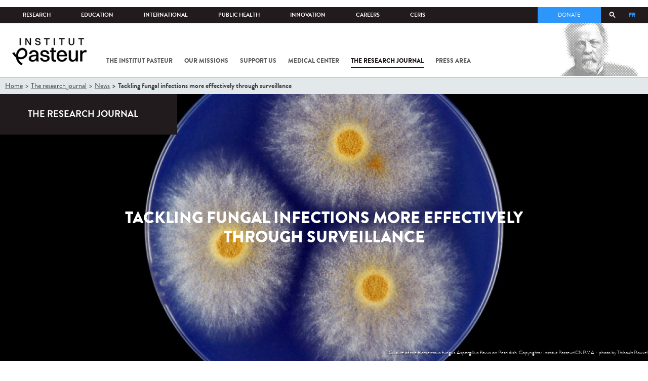

--- FILE ---
content_type: text/html; charset=utf-8
request_url: https://www.pasteur.fr/en/research-journal/news/tackling-fungal-infections-more-effectively-through-surveillance
body_size: 21804
content:
<!DOCTYPE html>
<html lang="en-gb">

<head>
  <!--[if IE]><meta http-equiv="X-UA-Compatible" content="IE=edge" /><![endif]-->
  <meta charset="utf-8" />
<link rel="shortcut icon" href="https://www.pasteur.fr/sites/default/files/favicon-32x32_1.png" type="image/png" />
<link href="/sites/all/themes/custom/pasteur/assets/img/icons/apple-touch-icon-57x57.png" rel="apple-touch-icon-precomposed" sizes="57x57" />
<link href="/sites/all/themes/custom/pasteur/assets/img/icons/apple-touch-icon-72x72.png" rel="apple-touch-icon-precomposed" sizes="72x72" />
<link href="/sites/all/themes/custom/pasteur/assets/img/icons/apple-touch-icon-114x114.png" rel="apple-touch-icon-precomposed" sizes="114x114" />
<link href="/sites/all/themes/custom/pasteur/assets/img/icons/apple-touch-icon-144x144.png" rel="apple-touch-icon-precomposed" sizes="144x144" />
<link href="/sites/all/themes/custom/pasteur/assets/img/icons/apple-touch-icon.png" rel="apple-touch-icon-precomposed" />
<meta name="viewport" content="width=device-width, initial-scale=1.0" />
<meta name="viewport" content="width=device-width, initial-scale=1.0" />
<meta name="description" content="A review study on the epidemiology of fungal infections in France opens new avenues for research to tackle these diseases more effectively." />
<link rel="image_src" href="https://www.pasteur.fr/sites/default/files/styles/socialnetwork/public/institutpasteur_54962.jpg" />
<link rel="canonical" href="https://www.pasteur.fr/en/research-journal/news/tackling-fungal-infections-more-effectively-through-surveillance" />
<link rel="shortlink" href="https://www.pasteur.fr/en/node/19647" />
<meta property="og:site_name" content="Institut Pasteur" />
<meta property="og:type" content="article" />
<meta property="og:title" content="Tackling fungal infections more effectively through surveillance" />
<meta property="og:url" content="https://www.pasteur.fr/en/research-journal/news/tackling-fungal-infections-more-effectively-through-surveillance" />
<meta property="og:description" content="A review study on the epidemiology of fungal infections in France opens new avenues for research to tackle these diseases more effectively." />
<meta property="og:updated_time" content="2024-04-16T12:09:14+02:00" />
<meta property="og:image" content="https://www.pasteur.fr/sites/default/files/styles/socialnetwork/public/institutpasteur_54962.jpg" />
<meta property="og:image:url" content="https://www.pasteur.fr/sites/default/files/styles/socialnetwork/public/institutpasteur_54962.jpg" />
<meta name="twitter:card" content="summary_large_image" />
<meta name="twitter:url" content="https://www.pasteur.fr/en/research-journal/news/tackling-fungal-infections-more-effectively-through-surveillance" />
<meta name="twitter:title" content="Tackling fungal infections more effectively through surveillance" />
<meta name="twitter:description" content="A review study on the epidemiology of fungal infections in France opens new avenues for research to tackle these diseases more effectively." />
<meta name="twitter:image" content="https://www.pasteur.fr/sites/default/files/styles/socialnetwork/public/institutpasteur_54962.jpg" />
<meta property="article:published_time" content="2024-04-16T12:09:02+02:00" />
<meta property="article:modified_time" content="2024-04-16T12:09:14+02:00" />

  <title>Tackling fungal infections more effectively through surveillance |</title>

  <link type="text/css" rel="stylesheet" href="//www.pasteur.fr/sites/default/files/css/css_rEI_5cK_B9hB4So2yZUtr5weuEV3heuAllCDE6XsIkI.css" media="all" />
<link type="text/css" rel="stylesheet" href="//www.pasteur.fr/sites/default/files/css/css_bO1lJShnUooPN-APlv666N6zLwb2EKszYlp3aAIizOw.css" media="all" />
<link type="text/css" rel="stylesheet" href="//www.pasteur.fr/sites/default/files/css/css_V9gSy0ZzpcPdAKHhZg6dg2g__XFpIu9Zi2akMmWuG2A.css" media="all" />
<link type="text/css" rel="stylesheet" href="//www.pasteur.fr/sites/default/files/css/css_rGYNA44EeOZx4FAUgjwE08WV0MmQNzgK4cHsLia25Eo.css" media="all" />
  <script type="text/javascript" src="//www.pasteur.fr/sites/default/files/js/js_o85igQrXSRiYXscgn6CVmoMnndGnqPdxAeIo_67JVOY.js"></script>
<script type="text/javascript" src="//www.pasteur.fr/sites/default/files/js/js_NEl3ghBOBE913oufllu6Qj-JVBepGcp5_0naDutkPA0.js"></script>
<script type="text/javascript" src="//www.pasteur.fr/sites/default/files/js/js_E6g_d69U9JBKpamBMeNW9qCAZJXxFF8j8LcE11lPB-Y.js"></script>
<script type="text/javascript" src="//www.pasteur.fr/sites/default/files/js/js_OtQaxsRqdTjlEM-UTTJHqnkJNyZ_XcKzj-1wlphSIRw.js"></script>
<script type="text/javascript">
<!--//--><![CDATA[//><!--
jQuery.extend(Drupal.settings, { "pathToTheme": "sites/all/themes/custom/pasteur" });
//--><!]]>
</script>
<script type="text/javascript" src="//www.pasteur.fr/sites/default/files/js/js_2OwSoxOkEbCDtVJGOcvgo2kqXGgVyT8VcObd_DEKkB0.js"></script>
<script type="text/javascript" src="//www.pasteur.fr/sites/default/files/js/js_uSn03wK9QP-8pMnrJUNnLY26LjUHdMaLjZtmhDMWz9E.js"></script>
<script type="text/javascript">
<!--//--><![CDATA[//><!--
jQuery.extend(Drupal.settings, {"basePath":"\/","pathPrefix":"en\/","setHasJsCookie":0,"ajaxPageState":{"theme":"pasteur","theme_token":"9eJvk_oDCz1v4Bt9UmKumbJusbU1ve3_y342xxoe9T0","jquery_version":"1.10","js":{"public:\/\/minifyjs\/sites\/all\/libraries\/tablesaw\/dist\/stackonly\/tablesaw.stackonly.min.js":1,"public:\/\/minifyjs\/sites\/all\/libraries\/tablesaw\/dist\/tablesaw-init.min.js":1,"sites\/all\/themes\/custom\/pasteur\/assets\/js\/plugins\/contrib\/position.min.js":1,"sites\/all\/themes\/custom\/pasteur\/assets\/js\/plugins\/contrib\/jquery.tableofcontents.min.js":1,"sites\/all\/themes\/custom\/pasteur\/assets\/js\/app.domready.js":1,"sites\/all\/themes\/custom\/pasteur\/assets\/js\/app.ui.js":1,"sites\/all\/themes\/custom\/pasteur\/assets\/js\/app.ui.utils.js":1,"sites\/all\/themes\/custom\/pasteur\/assets\/js\/app.responsive.js":1,"sites\/all\/modules\/contrib\/jquery_update\/replace\/jquery\/1.10\/jquery.min.js":1,"public:\/\/minifyjs\/misc\/jquery-extend-3.4.0.min.js":1,"public:\/\/minifyjs\/misc\/jquery-html-prefilter-3.5.0-backport.min.js":1,"public:\/\/minifyjs\/misc\/jquery.once.min.js":1,"public:\/\/minifyjs\/misc\/drupal.min.js":1,"misc\/form-single-submit.js":1,"public:\/\/minifyjs\/misc\/ajax.min.js":1,"public:\/\/minifyjs\/sites\/all\/modules\/contrib\/jquery_update\/js\/jquery_update.min.js":1,"public:\/\/minifyjs\/sites\/all\/modules\/custom\/distrib\/fancy_file_delete\/js\/fancyfiledelete.min.js":1,"public:\/\/languages\/en-gb_fBUg7LRn9E5XMPQ4OUPkLqg6kyrzXAFIOz75vjHfTIw.js":1,"public:\/\/minifyjs\/sites\/all\/libraries\/colorbox\/jquery.colorbox-min.min.js":1,"public:\/\/minifyjs\/sites\/all\/modules\/contrib\/colorbox\/js\/colorbox.min.js":1,"public:\/\/minifyjs\/sites\/all\/modules\/contrib\/colorbox\/js\/colorbox_load.min.js":1,"public:\/\/minifyjs\/misc\/autocomplete.min.js":1,"public:\/\/minifyjs\/sites\/all\/modules\/custom\/distrib\/search_api_autocomplete\/search_api_autocomplete.min.js":1,"0":1,"public:\/\/minifyjs\/misc\/progress.min.js":1,"public:\/\/minifyjs\/sites\/all\/modules\/custom\/distrib\/colorbox_node\/colorbox_node.min.js":1,"public:\/\/minifyjs\/sites\/all\/themes\/custom\/pasteur\/assets\/js\/lib\/modernizr.min.js":1,"public:\/\/minifyjs\/sites\/all\/themes\/custom\/pasteur\/assets\/js\/plugins\/contrib\/jquery.flexslider-min.min.js":1,"public:\/\/minifyjs\/sites\/all\/themes\/custom\/pasteur\/assets\/js\/plugins\/contrib\/scrollspy.min.js":1,"public:\/\/minifyjs\/sites\/all\/themes\/custom\/pasteur\/assets\/js\/plugins\/contrib\/chosen.jquery.min.js":1,"sites\/all\/themes\/custom\/pasteur\/assets\/js\/plugins\/contrib\/slick.min.js":1,"sites\/all\/themes\/custom\/pasteur\/assets\/js\/plugins\/contrib\/readmore.min.js":1,"sites\/all\/themes\/custom\/pasteur\/assets\/js\/plugins\/contrib\/lightgallery.min.js":1,"sites\/all\/themes\/custom\/pasteur\/assets\/js\/plugins\/contrib\/jquery.dotdotdot.min.js":1,"public:\/\/minifyjs\/sites\/all\/themes\/custom\/pasteur\/assets\/js\/plugins\/contrib\/printThis.min.js":1,"public:\/\/minifyjs\/sites\/all\/themes\/custom\/pasteur\/assets\/js\/plugins\/contrib\/jquery.shorten.1.0.min.js":1,"public:\/\/minifyjs\/sites\/all\/themes\/custom\/pasteur\/assets\/js\/plugins\/dev\/jquery.slidingPanel.min.js":1,"public:\/\/minifyjs\/sites\/all\/themes\/custom\/pasteur\/assets\/js\/plugins\/dev\/jquery.equalize.min.js":1,"public:\/\/minifyjs\/sites\/all\/themes\/custom\/pasteur\/assets\/js\/plugins\/dev\/jquery.togglePanel.min.js":1,"public:\/\/minifyjs\/sites\/all\/themes\/custom\/pasteur\/assets\/js\/plugins\/dev\/jquery.fixedElement.min.js":1,"public:\/\/minifyjs\/sites\/all\/themes\/custom\/pasteur\/assets\/js\/plugins\/dev\/jquery.menu-level.min.js":1,"public:\/\/minifyjs\/sites\/all\/themes\/custom\/pasteur\/assets\/js\/plugins\/dev\/colorbox_style.min.js":1,"sites\/all\/themes\/custom\/pasteur\/assets\/js\/lib\/datatables\/jquery.dataTables.min.js":1},"css":{"modules\/system\/system.base.css":1,"modules\/system\/system.messages.css":1,"sites\/all\/libraries\/tablesaw\/dist\/stackonly\/tablesaw.stackonly.css":1,"sites\/all\/modules\/custom\/distrib\/colorbox_node\/colorbox_node.css":1,"modules\/comment\/comment.css":1,"sites\/all\/modules\/contrib\/date\/date_api\/date.css":1,"sites\/all\/modules\/contrib\/date\/date_popup\/themes\/datepicker.1.7.css":1,"modules\/field\/theme\/field.css":1,"modules\/node\/node.css":1,"modules\/user\/user.css":1,"sites\/all\/modules\/contrib\/views\/css\/views.css":1,"sites\/all\/modules\/contrib\/ctools\/css\/ctools.css":1,"sites\/all\/modules\/contrib\/panels\/css\/panels.css":1,"sites\/all\/modules\/custom\/distrib\/search_api_autocomplete\/search_api_autocomplete.css":1,"modules\/locale\/locale.css":1,"sites\/all\/themes\/custom\/pasteur\/assets\/css\/style.min.css":1,"sites\/all\/themes\/custom\/pasteur\/assets\/css\/colorbox_style.css":1,"sites\/all\/themes\/custom\/pasteur\/assets\/js\/lib\/datatables\/jquery.dataTables.min.css":1}},"colorbox":{"opacity":"0.85","current":"{current} of {total}","previous":"\u00ab Prev","next":"Next \u00bb","close":"Close","maxWidth":"98%","maxHeight":"98%","fixed":true,"mobiledetect":true,"mobiledevicewidth":"480px","specificPagesDefaultValue":"admin*\nimagebrowser*\nimg_assist*\nimce*\nnode\/add\/*\nnode\/*\/edit\nprint\/*\nprintpdf\/*\nsystem\/ajax\nsystem\/ajax\/*"},"facetapi":{"view_args":{"contenus_lies:block_cas_general":["19647","19647"],"contenus_lies:block_cas_general-1":["19647"]},"exposed_input":{"contenus_lies:block_cas_general":[],"contenus_lies:block_cas_general-1":[]},"view_path":{"contenus_lies:block_cas_general":null,"contenus_lies:block_cas_general-1":null},"view_dom_id":{"contenus_lies:block_cas_general":"0264a3f7dbc96a49b320f5a1b39be838","contenus_lies:block_cas_general-1":"1a3d7267023a70b832410fa7d9a700ce"}},"better_exposed_filters":{"views":{"contenus_lies":{"displays":{"block_cas_general":{"filters":[]}}}}},"search_api_autocomplete":{"search_api_page_global_search":{"custom_path":true}},"urlIsAjaxTrusted":{"\/en\/research-journal\/news\/tackling-fungal-infections-more-effectively-through-surveillance":true},"colorbox_node":{"width":"600px","height":"600px"}});
//--><!]]>
</script>

  <div class="block block-block block-block-41">

            
    <div class="content">
        <p><meta property="fb:pages" content="492173710794876" /></p>
    </div>
</div>

</head>
<body class="html not-front not-logged-in no-sidebars page-node page-node- page-node-19647 node-type-pst-actualite i18n-en-gb page-type-jdr"  data-spy="scroll" data-target="#toc" data-offset="0">
<!-- Google Tag Manager -->
<noscript><iframe src="//www.googletagmanager.com/ns.html?id=GTM-KJSH3X" height="0" width="0" style="display:none;visibility:hidden"></iframe></noscript>
<script type="text/javascript">(function(w,d,s,l,i){w[l]=w[l]||[];w[l].push({'gtm.start':new Date().getTime(),event:'gtm.js'});var f=d.getElementsByTagName(s)[0];var j=d.createElement(s);var dl=l!='dataLayer'?'&l='+l:'';j.src='//www.googletagmanager.com/gtm.js?id='+i+dl;j.type='text/javascript';j.async=true;f.parentNode.insertBefore(j,f);})(window,document,'script','dataLayer','GTM-KJSH3X');</script>
<!-- End Google Tag Manager -->

  <div id="top" class="outer-wrap" >

        

<!--Sliding panel-->
<section id="sliding-panel" class="sp--panel">
  <div class="panel-inner">
    <header>
      <button type="button" id="btn--close" class="btn--close" title="Close"><span>Close</span></button>

      <ul class="language-switcher-locale-url"><li class="en-gb first active"><a href="/en/research-journal/news/tackling-fungal-infections-more-effectively-through-surveillance" class="language-link active" xml:lang="en-gb" title="Tackling fungal infections more effectively through surveillance">EN</a></li>
<li class="fr last"><a href="/fr/journal-recherche/actualites/surveiller-infections-dues-aux-champignons-mieux-y-faire-face" class="language-link" xml:lang="fr" title="Surveiller les infections dues aux champignons pour mieux y faire face">FR</a></li>
</ul>      <a href="/en" class="burger__logo"><img src="https://www.pasteur.fr/sites/default/files/logo_ppal_bas.png" alt="Home" title="Home" /></a>
    </header>

    <div class="panel__content">

      <div class="search__form">
        <form class="form--search_api_page_search_form_global_search" action="/en/research-journal/news/tackling-fungal-infections-more-effectively-through-surveillance" method="post" id="search-api-page-search-form-global-search--2" accept-charset="UTF-8"><div><div class="form-item form-type-textfield form-item-keys-1">
  <label class="element-invisible" for="edit-keys-1--2">Enter your keywords </label>
 <input placeholder="Search" class="auto_submit form-text form-autocomplete" data-search-api-autocomplete-search="search_api_page_global_search" type="text" id="edit-keys-1--2" name="keys_1" value="" size="15" maxlength="128" /><input type="hidden" id="edit-keys-1--2-autocomplete" value="https://www.pasteur.fr/en/pasteur_autocomplete?machine_name=search_api_page_global_search" disabled="disabled" class="autocomplete" />
</div>
<input type="hidden" name="id" value="1" />
<input type="submit" id="edit-submit-1--2" name="op" value="Search" class="form-submit" /><input type="hidden" name="form_build_id" value="form-fHWsdUoKniQIOLtzULH5-u7nOgilseCU3NO0MaUzCsY" />
<input type="hidden" name="form_id" value="search_api_page_search_form_global_search" />
</div></form>      </div>

      <div class="panel__main panel__levels">
        <ul class="menu"><li class="first expanded"><a href="/en/institut-pasteur">The Institut Pasteur</a><ul class="menu"><li class="first leaf"><a href="/en/home/institut-pasteur/about-institut-pasteur">About Institut Pasteur</a></li>
<li class="collapsed"><a href="/en/institut-pasteur/our-commitments">Our commitments</a></li>
<li class="collapsed"><a href="/en/institut-pasteur/our-governance">Our governance</a></li>
<li class="collapsed"><a href="/en/institut-pasteur/history">History</a></li>
<li class="last collapsed"><a href="/en/institut-pasteur/museum">Museum</a></li>
</ul></li>
<li class="expanded"><a href="/en/our-missions">Our missions</a><ul class="menu"><li class="first collapsed"><a href="/en/our-missions/research">Research</a></li>
<li class="leaf"><a href="/en/our-missions/education">Education</a></li>
<li class="leaf"><a href="/en/our-missions/health">Health</a></li>
<li class="leaf"><a href="/en/our-missions/innovation-and-technology-transfer">Innovation and technology transfer</a></li>
<li class="last collapsed"><a href="/en/our-missions/pasteur-2030">Pasteur 2030</a></li>
</ul></li>
<li class="expanded"><a href="/en/support-us">Support us</a><ul class="menu"><li class="first collapsed"><a href="/en/support-us/how-support-us">How to support us</a></li>
<li class="leaf"><a href="/en/support-us/why-support-us">Why support us?</a></li>
<li class="leaf"><a href="/en/support-us/we-need-you">We need you</a></li>
<li class="leaf"><a href="/en/support-us/donor-faq">Donor FAQ</a></li>
<li class="last leaf"><a href="https://don.pasteur.fr/espacedonateur" target="_blank">Donor area</a></li>
</ul></li>
<li class="expanded"><a href="/en/medical-center">Medical Center</a><ul class="menu"><li class="first last leaf"><a href="/en/medical-center/disease-sheets">Disease sheets</a></li>
</ul></li>
<li class="expanded"><a href="/en/research-journal">The research journal</a><ul class="menu"><li class="first leaf"><a href="/en/journal-de-recherche/recherche-jdr" class="hide">Find in journal</a></li>
<li class="collapsed"><a href="/en/dossiers-jdr">Reports</a></li>
<li class="collapsed"><a href="/en/actualites-jdr">News</a></li>
<li class="collapsed"><a href="/en/evenements-jdr">Events</a></li>
<li class="collapsed"><a href="/en/portraits-jdr">Portraits</a></li>
<li class="collapsed"><a href="/en/reportages-jdr">Reportages</a></li>
<li class="collapsed"><a href="/en/videos-jdr">Videos</a></li>
<li class="last collapsed"><a href="/en/presse-jdr">Press documents</a></li>
</ul></li>
<li class="expanded"><a href="/en/press-area">Press area</a><ul class="menu"><li class="first collapsed"><a href="/en/search-press">Press documents</a></li>
<li class="last collapsed"><a href="/en/press-area/resources-media">Resources for medias</a></li>
</ul></li>
<li class="last expanded visually-hidden"><a href="/en/all-sars-cov-2-covid-19-institut-pasteur">All SARS-CoV-2 / COVID-19 from the Institut Pasteur</a><ul class="menu"><li class="first leaf"><a href="/en/home/all-sars-cov-2-covid-19-institut-pasteur/our-sars-cov-2-research-projects">Our Sars-Cov-2 research projects</a></li>
<li class="leaf"><a href="/en/news-covid-19">All our COVID-19 news</a></li>
<li class="leaf"><a href="/en/fiche-maladie-redirect-sars-cov-2-covid-19">Our Covid-19 disease fact sheet</a></li>
<li class="last leaf"><a href="/en/home/research-journal/news/coronavirus-institut-pasteur-warns-against-false-information-circulating-social-media">Our response to fake news</a></li>
</ul></li>
</ul>      </div>

      <div class="panel__supheader-menu panel__levels">
        <ul class="menu"><li class="first expanded"><a href="/en">Home</a><ul class="menu"><li class="first collapsed"><a href="/en/institut-pasteur">The Institut Pasteur</a></li>
<li class="collapsed"><a href="/en/our-missions">Our missions</a></li>
<li class="collapsed"><a href="/en/support-us">Support us</a></li>
<li class="collapsed"><a href="/en/medical-center">Medical Center</a></li>
<li class="collapsed"><a href="/en/research-journal">The research journal</a></li>
<li class="collapsed"><a href="/en/press-area">Press area</a></li>
<li class="last collapsed visually-hidden"><a href="/en/all-sars-cov-2-covid-19-institut-pasteur">All SARS-CoV-2 / COVID-19 from the Institut Pasteur</a></li>
</ul></li>
<li class="leaf"><a href="https://research.pasteur.fr/en/" target="_blank">Research</a></li>
<li class="expanded"><a href="/en/education">Education</a><ul class="menu"><li class="first collapsed"><a href="/en/education/education-center">Education center</a></li>
<li class="collapsed"><a href="/en/education/our-programs-and-courses">Programs and courses</a></li>
<li class="collapsed"><a href="/en/housing-paris">Housing in Paris</a></li>
<li class="last leaf"><a href="/en/education/news">News</a></li>
</ul></li>
<li class="expanded"><a href="/en/international">International</a><ul class="menu"><li class="first leaf"><a href="/en/international/our-international-cooperation">Cooperation</a></li>
<li class="leaf"><a href="/en/international/international-programs">International programs</a></li>
<li class="leaf"><a href="/en/international/international-calls">International calls</a></li>
<li class="leaf"><a href="/en/education/fellowships-and-mobility-aids">Fellowships and mobility</a></li>
<li class="leaf"><a href="/en/international/pasteur-network">Pasteur Network</a></li>
<li class="last leaf"><a href="/en/recherche-actualites?field_thematiques=294" class="active">News</a></li>
</ul></li>
<li class="expanded"><a href="/en/public-health">Public Health</a><ul class="menu"><li class="first leaf"><a href="/en/public-health/biological-resource-center">Biological Resource Center (CRBIP)</a></li>
<li class="leaf"><a href="/en/public-health/emerging-animal-pathogens-humans">CCOMSA</a></li>
<li class="last leaf"><a href="/en/public-health/european-consortium-zoonotic-and-emerging-viruses-eurl-ph-erzv">EURL-PH-ERZV</a></li>
</ul></li>
<li class="expanded"><a href="/en/innovation">Innovation</a><ul class="menu"><li class="first collapsed"><a href="/en/innovation/about-us">About us</a></li>
<li class="collapsed"><a href="/en/innovation/industry-partnerships">Industry Partnerships</a></li>
<li class="collapsed"><a href="/en/innovation/investor-partnerships">Investor Partnerships</a></li>
<li class="leaf"><a href="/en/innovation/carnot-label">The Carnot Label</a></li>
<li class="last collapsed"><a href="/en/innovation/news">News</a></li>
</ul></li>
<li class="expanded"><a href="/en/careers">Careers</a><ul class="menu"><li class="first leaf"><a href="/en/jobs-search">Our job offers</a></li>
<li class="leaf"><a href="/en/careers/when-you-arrive">When you arrive</a></li>
<li class="leaf"><a href="/en/careers/why-join-us">Why join us?</a></li>
<li class="leaf"><a href="/en/careers/campus">Campus</a></li>
<li class="last leaf"><a href="/en/careers/pasteurians-and-institut-pasteur-alumni-network">Pasteurians and Alumni Network</a></li>
</ul></li>
<li class="last expanded"><a href="/en/scientific-information-resources-center-ceris">CeRIS</a><ul class="menu"><li class="first leaf"><a href="/en/ceris/archives">Archives</a></li>
<li class="leaf"><a href="/en/ceris/library">Library</a></li>
<li class="last leaf"><a href="https://phototheque.pasteur.fr/">Picture Library</a></li>
</ul></li>
</ul>      </div>

      <div class="panel__supheader-don">
              </div>

      <div class="panel__networks">
        <ul class="menu"><li class="first leaf"><a href="https://www.linkedin.com/company/institut-pasteur/posts/?feedView=all" class="suivre_pasteur_linkedin" target="_blank">Suivre l&#039;Institut Pasteur sur LinkedIn</a></li>
<li class="leaf"><a href="https://bsky.app/profile/pasteur.fr" class="suivre_pasteur_bluesky" target="_blank">Suivre l&#039;Institut Pasteur sur Bluesky</a></li>
<li class="leaf"><a href="https://www.facebook.com/InstitutPasteur" class="suivre_pasteur_facebook" target="_blank">Suivre l&#039;Institut Pasteur sur Facebook</a></li>
<li class="leaf"><a href="https://www.instagram.com/institut.pasteur/" class="suivre_pasteur_instagram" target="_blank">Suivre l&#039;Institut Pasteur sur Instagram</a></li>
<li class="last leaf"><a href="https://www.youtube.com/user/institutpasteurvideo" class="suivre_pasteur_youtube" target="_blank">Suivre l&#039;Institut Pasteur sur Youtube</a></li>
</ul>      </div>

    </div>
  </div>
</section>


<div class="site breadcrumb--dark breadcrumb--jdr" id="site">

  
  <header class="main-header" role="banner">
    <div class="main-header__inner">

        
        <div class="header__top">
            <div class="inner-wrap">
                <ul id="menu-supheader" class="links inline clearfix menu--sup-header"><li class="menu-2 active-trail first"><a href="/en" class="active-trail">Home</a></li>
<li class="menu-83"><a href="https://research.pasteur.fr/en/" target="_blank">Research</a></li>
<li class="menu-85"><a href="/en/education">Education</a></li>
<li class="menu-63"><a href="/en/international">International</a></li>
<li class="menu-4588"><a href="/en/public-health">Public Health</a></li>
<li class="menu-17940"><a href="/en/innovation">Innovation</a></li>
<li class="menu-59"><a href="/en/careers">Careers</a></li>
<li class="menu-15576 last"><a href="/en/scientific-information-resources-center-ceris">CeRIS</a></li>
</ul>                <div class="locale-block">
                  <ul class="language-switcher-locale-url"><li class="en-gb first active"><a href="/en/research-journal/news/tackling-fungal-infections-more-effectively-through-surveillance" class="language-link active" xml:lang="en-gb" title="Tackling fungal infections more effectively through surveillance">EN</a></li>
<li class="fr last"><a href="/fr/journal-recherche/actualites/surveiller-infections-dues-aux-champignons-mieux-y-faire-face" class="language-link" xml:lang="fr" title="Surveiller les infections dues aux champignons pour mieux y faire face">FR</a></li>
</ul>                </div>
                <button type="button" class="search__trigger"><span></span></button>                <div class="menu--sup-header-don">
                    <ul><li class="first last leaf"><a href="https://faireundon.pasteur.fr/">Donate</a></li>
</ul>                </div>
            </div><!--/inner-wrap-->
        </div><!--/header__top-->


        <div class="inner-wrap">
            <div class="header__middle">


                <button type="button" id="burger" class="burger"
                        title="Open nav"><span
                        class="burger__icon"></span> <span class="burger__text">Menu</span>
                </button>

                                    <div class="don-header">
                                            </div>
                
                                    <div class="header__logo-wrapper">
                        <a href="/en"
                           title="Home" rel="home">
                            <img src="https://www.pasteur.fr/sites/default/files/logo_ppal_bas.png"
                                 alt="Home"/>
                        </a>
                    </div>
                
                                    <div class="header__nav">
                    <nav class="main-nav" role="navigation">
                            <ul id="main-menu" class="links inline clearfix main-menu"><li class="menu-4 first"><a href="/en/institut-pasteur">The Institut Pasteur</a></li>
<li class="menu-6"><a href="/en/our-missions">Our missions</a></li>
<li class="menu-8"><a href="/en/support-us">Support us</a></li>
<li class="menu-17"><a href="/en/medical-center">Medical Center</a></li>
<li class="menu-38 active-trail"><a href="/en/research-journal" class="active-trail">The research journal</a></li>
<li class="menu-1736"><a href="/en/press-area">Press area</a></li>
<li class="menu-17227 visually-hidden last"><a href="/en/all-sars-cov-2-covid-19-institut-pasteur">All SARS-CoV-2 / COVID-19 from the Institut Pasteur</a></li>
</ul>                    </nav>
                </div>
                        </div><!--/header__middle-->
        </div>


                    <nav class="secondary-nav" role="navigation">
                <div class="inner-wrap">
                    <ul id="secondary-menu" class="links inline clearfix main-menu"><li class="menu-89 first"><a href="/en/journal-de-recherche/recherche-jdr" class="hide">Find in journal</a></li>
<li class="menu-45"><a href="/en/dossiers-jdr">Reports</a></li>
<li class="menu-52 active-trail"><a href="/en/actualites-jdr" class="active-trail">News</a></li>
<li class="menu-53"><a href="/en/evenements-jdr">Events</a></li>
<li class="menu-14449"><a href="/en/portraits-jdr">Portraits</a></li>
<li class="menu-14443"><a href="/en/reportages-jdr">Reportages</a></li>
<li class="menu-14437"><a href="/en/videos-jdr">Videos</a></li>
<li class="menu-123 last"><a href="/en/presse-jdr">Press documents</a></li>
</ul>                </div>
            </nav>
            </div><!--/main-header__inner-->
    <div class="search__form">
        <form class="form--search_api_page_search_form_global_search" action="/en/research-journal/news/tackling-fungal-infections-more-effectively-through-surveillance" method="post" id="search-api-page-search-form-global-search" accept-charset="UTF-8"><div><div class="form-item form-type-textfield form-item-keys-1">
  <label class="element-invisible" for="edit-keys-1">Enter your keywords </label>
 <input placeholder="Search" class="auto_submit form-text form-autocomplete" data-search-api-autocomplete-search="search_api_page_global_search" type="text" id="edit-keys-1" name="keys_1" value="" size="15" maxlength="128" /><input type="hidden" id="edit-keys-1-autocomplete" value="https://www.pasteur.fr/en/pasteur_autocomplete?machine_name=search_api_page_global_search" disabled="disabled" class="autocomplete" />
</div>
<input type="hidden" name="id" value="1" />
<input type="submit" id="edit-submit-1" name="op" value="Search" class="form-submit" /><input type="hidden" name="form_build_id" value="form-_ekag4kG71Hlkn7VIxKeWuICsWaTyxzktGMWlz4VqEY" />
<input type="hidden" name="form_id" value="search_api_page_search_form_global_search" />
</div></form>    </div>
</header>
    <div class="inner-wrap">

          <nav role="navigation" class="breadcrumb"><div class="breadcrumb-label" id="breadcrumb-label">You are here</div><div aria-labelledby="breadcrumb-label"><span><a href="/en">Home</a></span><span><a href="/en/research-journal">The research journal</a></span><span><a href="/en/actualites-jdr">News</a></span><span><span class="crumbs-current-page">Tackling fungal infections more effectively through surveillance</span></span></div></nav>    
    
    <div id="main-wrapper" class="page">

      <div id="main">


        <div id="content" class="main-content">
          <div class="section">
            <main role="main">

                                                                                      <div class="tabs">
                                  </div>
                                          
              <div class="main__inner">

                
                  <div class="region region-content">
    <div class="block block-system block-system-main">

            
    <div class="content">
        
<script type="application/ld+json">
{
    "@context": "http://schema.org",
    "@type": "Article",
    "name": "Tackling fungal infections more effectively through surveillance",
    "author": {
        "@type": "Organization",
        "name": "Institut Pasteur"
    },
    "datePublished": "2024-04-16",
    "image": "https://www.pasteur.fr/sites/default/files/institutpasteur_54962.jpg",
    "articleBody": "&amp;nbsp;At the Institut Pasteur, the National Reference Center (CNR) for Invasive Mycoses &amp;amp; Antifungals is responsible for epidemiological surveillance on severe fungal infections in France. In a recent publication in the journal mBio, the CNR team summarized several years of surveillance to provide an overview of infections (septicemia, pneumonia, meningitis, etc.) caused by microscopic pathogenic fungi. The infections can be divided into candidiasis (caused by yeast of the Candida genus), aspergillosis and mucormycosis (caused by environmental mold) and Pneumocystis pneumonia.Between 2012 and 2018, the CNR gathered epidemiological and microbiological data on these major fungal infections. Drawing on a network of 21 university hospital centers covering the whole of France, it compiled data on nearly 10,000 infectious episodes. These were mainly infections in immunocompromised patients or associated with complications during treatment, such as hospital-acquired infections or iatrogenic infections (resulting from treatment for another condition).The mortality rate from fungal infections remains highThe study shows a degree of stability in the number of infections &ndash; with the exception of concurrent infections caused by several molds, which increased &ndash; and a relative fall in specific infections, such as aspergillosis. There was only a small rise in candidiasis, primarily associated with an aging population. An analysis of in vitro antifungal susceptibility did not show an increase in resistance to treatments in the fungi responsible for these infections. More worryingly, the overall mortality of patients with invasive fungal diseases remains desperately high, reaching 59% for infections such as mucormycosis.These epidemiological trends &ndash; generally relatively stable and still associated with a high mortality rate &ndash; were observed despite the fact that new antifungal treatments have become widely available, especially for candidiasis, and many recommendations are available to guide health care providers in treating fungal infections. The results suggest that some of the arguments put forward to explain the very high mortality associated with fungal infections should be reassessed so that research can be redirected to other avenues for improvement.This study is part of the priority scientific area Antimicrobial Resistance of the Institut Pasteur's strategic plan for 2019-2023.Source:Active Surveillance Program to Increase Awareness on Invasive Fungal Diseases: the French RESSIF Network (2012 to 2018), mBio, May 2, 2022St&eacute;phane Bretagne1,2, Karine Sitbon1, Marie Desnos-Ollivier1, Dea Garcia-Hermoso1, Val&eacute;rie Letscher-Bru3, Sophie Cassaing4, Laurence Millon5, Florent Morio6, Jean-Pierre Gangneux7, Lilia Hasseine8, Lo&iuml;cFavennec9, Estelle Cateau10, Eric Bailly11, MaximeMoniot12, Julie Bonhomme13, Nicole Desbois-Nogard14, Taieb Chouaki15, Andr&eacute; Paugam16, Bernard Bouteille17, Marc Pihet18, Fr&eacute;d&eacute;ric Dalle19,20,Odile Eloy21, Mil&egrave;ne Sasso22, Magalie Demar23, Patricia Mariani-Kurkdjian24, Vincent Robert25, Olivier Lortholary1,26, Fran&ccedil;oise Dromer11 - Institut Pasteur, Universit&eacute; Paris Cit&eacute;, CNRS, Mycologie Mol&eacute;culaire, Centre National de R&eacute;f&eacute;rence Mycoses Invasives et Antifongiques, UMR 2000, Paris, France2 - Laboratoire de Parasitologie-Mycologie, H&ocirc;pital Saint Louis, Assistance Publique-H&ocirc;pitaux De Paris (AP-HP), Paris, France3 - Laboratory of Parasitology and Medical Mycology, Strasbourg University Hospital, Institute of Parasitology and Tropical Diseases, UR7292 Dynamics of Host-Pathogen Interactions, Federation of Translational Medicine, University of Strasbourg, Strasbourg, France4 - Sophie Cassaing: Department of Parasitology and Mycology, CHU Toulouse, Restore Institute, Toulouse, France5 - Laboratoire de Parasitologie-Mycologie, Centre Hospitalier Universitaire de Besan&ccedil;on, UMR 6249 CNRS Chrono-Environnement, University Bourgogne Franche-Comt&eacute;, Besan&ccedil;on, France6 - Nantes Universit&eacute;, CHU Nantes, Cibles et M&eacute;dicaments des Infections et du Cancer, IICiMed, UR 1155, Nantes, France7 - Univ Rennes, CHU, INSERM, Irset: Institut de Recherche en Sant&eacute;, Environnement et Travail, UMR_S 1085, Rennes, France8 - Laboratoire de Parasitologie-Mycologie, Centre Hospitalier Universitaire de Nice, Nice, France9 - EA 7510, Centre Hospitalier UC. Nicolle, Rouen, France10 - Laboratoire de Mycologie, CHU de Poitiers, UMR CNRS 7267, Poitiers, France11 - Laboratoire de Parasitologie-Mycologie-M&eacute;decine Tropicale, CHRU Tours, France12 - Service de Parasitologie-Mycologie, CHU Clermont-Ferrand, 3iHP, Clermont-Ferrand, France13 - Department of Microbiology, University Hospital of Caen, ToxEMAC-ABTE, Unicaen Normandie University, Caen, France14 - Laboratoire de Parasitologie-Mycologie, CHU de la Martinique, Fort de France, France15 - Mycologie-Parasitologie, CHU d'Amiens, Amiens, France16 - Laboratoire de Mycologie, H&ocirc;pital Cochin, Paris, France17 - Department of Parasitology and Mycology, University Hospital, Limoges, France18 - Laboratoire de Parasitologie-Mycologie, CHU d&rsquo;Angers, University Angers, University Brest, GEIHP, SFR ICAT, Angers, France19 - University Bourgogne Franche-Comt&eacute;, Agrosup Dijon, UMR PAM A 02.102, Dijon, France20 - Laboratoire de Parasitologie-Mycologie, Plateforme de Biologie Hospitalo-Universitaire G&eacute;rard Mack, Dijon, France21 - Centre Hospitalier de Versailles, Le Chesnay, France22 - Laboratoire de Parasitologie-Mycologie, Centre Hospitalier Universitaire de N&icirc;mes, Universit&eacute; de Montpellier, CNRS, IRD, UMR MiVEGEC, Montpellier, France23 - Laboratoire Hospitalo-Universitaire de Parasito-Mycologie, centre hospitalier de Cayenne Guyane, Cayenne, France24 - CHU Robert Debr&eacute;, Paris, France25 - Bioinformatics Group, Westerdijk Fungal Biodiversity Institute, Utrecht, The Netherlands26 - Centre for Infectious Diseases and Tropical Medicine, H&ocirc;pital Universitaire Necker-Enfants Malades, Assistance Publique, H&ocirc;pitaux de Paris, Universit&eacute; Paris Cit&eacute;, Paris, France",
    "articleSection": "Journal de Recherche",
    "url": "/en/research-journal/news/tackling-fungal-infections-more-effectively-through-surveillance"
}
</script>

<article id="node-19647"
         class="node node-pst-actualite node-pst-actualite--full template-jdr" about="/en/research-journal/news/tackling-fungal-infections-more-effectively-through-surveillance" typeof="sioc:Item foaf:Document">
  <div class="inner-wrap">

    
    
<div class="toc-jdr-wrap">

    <div class="jdr__stamp">
            <a href="/en/research-journal">The research journal</a>    </div>

    <div class="toc-jdr-inner">

        <div class="see-all-link">
          <a href="/en/actualites-jdr">All news</a>        </div>
        <!---->
        <!--    <ul class="nav jdr-menu">-->
        <!--    </ul>-->

        <div class="hide-print">
          <div class="tools">
  <button type="button"
          class="btn--print">Print</button>
  <span class="tools__sep">|</span>

  <div class="share">
    <div class="share__title">Share</div>
              <div class="service-links"><a href="http://www.linkedin.com/shareArticle?mini=true&amp;url=https%3A//www.pasteur.fr/en/research-journal/news/tackling-fungal-infections-more-effectively-through-surveillance&amp;title=Tackling%20fungal%20infections%20more%20effectively%20through%20surveillance&amp;summary=%26nbsp%3B&amp;source=Institut%20Pasteur" title="Publier cet article sur LinkedIn." class="service-links-linkedin" rel="nofollow" target="_blank"><img typeof="foaf:Image" src="https://www.pasteur.fr/sites/all/themes/custom/pasteur/assets/img/share/linkedin.png" alt="LinkedIn logo" /></a> <a href="http://www.facebook.com/sharer.php?u=https%3A//www.pasteur.fr/en/research-journal/news/tackling-fungal-infections-more-effectively-through-surveillance&amp;t=Tackling%20fungal%20infections%20more%20effectively%20through%20surveillance" title="Partager sur Facebook" class="service-links-facebook" rel="nofollow" target="_blank"><img typeof="foaf:Image" src="https://www.pasteur.fr/sites/all/themes/custom/pasteur/assets/img/share/facebook.png" alt="Facebook logo" /></a></div>        </div>

</div><!--/tools-->
        </div>
              
    </div>

</div><!--/toc-wrap-->

    <header
      class="article__header"  style="background-image: url(https://www.pasteur.fr/sites/default/files/styles/tetiere_1300x527/public/institutpasteur_54962.jpg?itok=Y7btZsM7&c=195573)">
      <div class="inner-wrap">

        <div class="article__inner">
                      <h1 class="node__title">Tackling fungal infections more effectively through surveillance</h1>
                    <span property="dc:title" content="Tackling fungal infections more effectively through surveillance" class="rdf-meta element-hidden"></span><span property="sioc:num_replies" content="0" datatype="xsd:integer" class="rdf-meta element-hidden"></span>        </div>

        <div class="image__datas">
        <div class="image__copyright"> Culture of the filamentous fungus Aspergillus flavus on Petri dish. Copyrights: Institut Pasteur/CNRMA - photo by Thibault Rouxel </div>
      </div>
      
      </div>
    </header>


    <div class="content">

      <div class="content__stamp">

        <div class="content__type">
          News        </div>
                  <div class="content__date">
            <div class="field-date">

  
      <span class="date-display-single" property="dc:date" datatype="xsd:dateTime" content="2022-06-03T00:00:00+02:00">2022.06.03</span>  
</div>
          </div>
              </div>
      <div class="tools">
  <button type="button"
          class="btn--print">Print</button>
  <span class="tools__sep">|</span>

  <div class="share">
    <div class="share__title">Share</div>
              <div class="service-links"><a href="http://www.linkedin.com/shareArticle?mini=true&amp;url=https%3A//www.pasteur.fr/en/research-journal/news/tackling-fungal-infections-more-effectively-through-surveillance&amp;title=Tackling%20fungal%20infections%20more%20effectively%20through%20surveillance&amp;summary=%26nbsp%3B&amp;source=Institut%20Pasteur" title="Publier cet article sur LinkedIn." class="service-links-linkedin" rel="nofollow" target="_blank"><img typeof="foaf:Image" src="https://www.pasteur.fr/sites/all/themes/custom/pasteur/assets/img/share/linkedin.png" alt="LinkedIn logo" /></a> <a href="http://www.facebook.com/sharer.php?u=https%3A//www.pasteur.fr/en/research-journal/news/tackling-fungal-infections-more-effectively-through-surveillance&amp;t=Tackling%20fungal%20infections%20more%20effectively%20through%20surveillance" title="Partager sur Facebook" class="service-links-facebook" rel="nofollow" target="_blank"><img typeof="foaf:Image" src="https://www.pasteur.fr/sites/all/themes/custom/pasteur/assets/img/share/facebook.png" alt="Facebook logo" /></a></div>        </div>

</div><!--/tools-->

            <div class="article__content">
                  <div class="body-summary">
            <p class="p--chapeau">A review study on the epidemiology of fungal infections in France opens new avenues for research to tackle these diseases more effectively.</p>          </div>
                <div class="body">

  
      <p class="p--chapeau"> </p>
<p>At the Institut Pasteur, the National Reference Center (CNR) for <a href="/fr/sante-publique/CNR/les-cnr/mycoses-invasives-antifongiques">Invasive Mycoses &amp; Antifungals</a> is responsible for epidemiological surveillance on severe fungal infections in France. In a recent publication in the journal <em>mBio</em>, the CNR team summarized several years of surveillance to provide an overview of infections (septicemia, pneumonia, meningitis, etc.) caused by microscopic pathogenic fungi. The infections can be divided into <a href="/en/medical-center/disease-sheets/candidiasis">candidiasis </a>(caused by yeast of the <em>Candida</em> genus), <a href="/en/medical-center/disease-sheets/aspergillosis">aspergillosis </a>and mucormycosis (caused by environmental mold) and <em>Pneumocystis</em> pneumonia.</p>
<p>Between 2012 and 2018, the CNR gathered epidemiological and microbiological data on these major fungal infections. Drawing on a network of 21 university hospital centers covering the whole of France, it compiled data on nearly 10,000 infectious episodes. These were mainly infections in immunocompromised patients or associated with complications during treatment, such as hospital-acquired infections or iatrogenic infections (resulting from treatment for another condition).</p>
<h2>The mortality rate from fungal infections remains high</h2>
<p>The study shows a degree of stability in the number of infections – with the exception of concurrent infections caused by several molds, which increased – and a relative fall in specific infections, such as aspergillosis. There was only a small rise in candidiasis, primarily associated with an aging population. An analysis of <em>in vitro</em> antifungal susceptibility did not show an increase in resistance to treatments in the fungi responsible for these infections. More worryingly, the overall mortality of patients with invasive fungal diseases remains desperately high, reaching 59% for infections such as mucormycosis.</p>
<p>These epidemiological trends – generally relatively stable and still associated with a high mortality rate – were observed despite the fact that new antifungal treatments have become widely available, especially for candidiasis, and many recommendations are available to guide health care providers in treating fungal infections. The results suggest that some of the arguments put forward to explain the very high mortality associated with fungal infections should be reassessed so that research can be redirected to other avenues for improvement.</p>
<hr /><p>This study is part of the priority scientific area <a href="/en/our-missions/strategic-plan-2019-2023/antimicrobial-resistance">Antimicrobial Resistance</a> of the Institut Pasteur's strategic plan for 2019-2023.</p>
<hr /><p><strong>Source:</strong></p>
<p><strong>Active Surveillance Program to Increase Awareness on Invasive Fungal Diseases: the French RESSIF Network (2012 to 2018)</strong>, <a href="https://journals.asm.org/doi/10.1128/mbio.00920-22" target="_blank"><em>mBio</em></a>, May 2, 2022</p>
<p>Stéphane Bretagne<sup>1,2</sup>, Karine Sitbon<sup>1</sup>, Marie Desnos-Ollivier<sup>1</sup>, Dea Garcia-Hermoso<sup>1</sup>, Valérie Letscher-Bru<sup>3</sup>, Sophie Cassaing<sup>4</sup>, Laurence Millon<sup>5</sup>, Florent Morio<sup>6</sup>, Jean-Pierre Gangneux<sup>7</sup>, Lilia Hasseine<sup>8</sup>, LoïcFavennec<sup>9</sup>, Estelle Cateau<sup>10</sup>, Eric Bailly<sup>11</sup>, MaximeMoniot<sup>12</sup>, Julie Bonhomme<sup>13</sup>, Nicole Desbois-Nogard<sup>14</sup>, Taieb Chouaki<sup>15</sup>, André Paugam<sup>16</sup>, Bernard Bouteille<sup>17</sup>, Marc Pihet<sup>18</sup>, Frédéric Dalle<sup>19,20</sup>,</p>
<p>Odile Eloy<sup>21</sup>, Milène Sasso<sup>22</sup>, Magalie Demar<sup>23</sup>, Patricia Mariani-Kurkdjian<sup>24</sup>, Vincent Robert<sup>25</sup>, Olivier Lortholary<sup>1,26</sup>, Françoise Dromer<sup>1</sup></p>
<p>1 - Institut Pasteur, Université Paris Cité, CNRS, Mycologie Moléculaire, Centre National de Référence Mycoses Invasives et Antifongiques, UMR 2000, Paris, France</p>
<p>2 - Laboratoire de Parasitologie-Mycologie, Hôpital Saint Louis, Assistance Publique-Hôpitaux De Paris (AP-HP), Paris, France</p>
<p>3 - Laboratory of Parasitology and Medical Mycology, Strasbourg University Hospital, Institute of Parasitology and Tropical Diseases, UR7292 Dynamics of Host-Pathogen Interactions, Federation of Translational Medicine, University of Strasbourg, Strasbourg, France</p>
<p>4 - Sophie Cassaing: Department of Parasitology and Mycology, CHU Toulouse, Restore Institute, Toulouse, France</p>
<p>5 - Laboratoire de Parasitologie-Mycologie, Centre Hospitalier Universitaire de Besançon, UMR 6249 CNRS Chrono-Environnement, University Bourgogne Franche-Comté, Besançon, France</p>
<p>6 - Nantes Université, CHU Nantes, Cibles et Médicaments des Infections et du Cancer, IICiMed, UR 1155, Nantes, France</p>
<p>7 - Univ Rennes, CHU, INSERM, Irset: Institut de Recherche en Santé, Environnement et Travail, UMR_S 1085, Rennes, France</p>
<p>8 - Laboratoire de Parasitologie-Mycologie, Centre Hospitalier Universitaire de Nice, Nice, France</p>
<p>9 - EA 7510, Centre Hospitalier UC. Nicolle, Rouen, France</p>
<p>10 - Laboratoire de Mycologie, CHU de Poitiers, UMR CNRS 7267, Poitiers, France</p>
<p>11 - Laboratoire de Parasitologie-Mycologie-Médecine Tropicale, CHRU Tours, France</p>
<p>12 - Service de Parasitologie-Mycologie, CHU Clermont-Ferrand, 3iHP, Clermont-Ferrand, France</p>
<p>13 - Department of Microbiology, University Hospital of Caen, ToxEMAC-ABTE, Unicaen Normandie University, Caen, France</p>
<p>14 - Laboratoire de Parasitologie-Mycologie, CHU de la Martinique, Fort de France, France</p>
<p>15 - Mycologie-Parasitologie, CHU d'Amiens, Amiens, France</p>
<p>16 - Laboratoire de Mycologie, Hôpital Cochin, Paris, France</p>
<p>17 - Department of Parasitology and Mycology, University Hospital, Limoges, France</p>
<p>18 - Laboratoire de Parasitologie-Mycologie, CHU d’Angers, University Angers, University Brest, GEIHP, SFR ICAT, Angers, France</p>
<p>19 - University Bourgogne Franche-Comté, Agrosup Dijon, UMR PAM A 02.102, Dijon, France</p>
<p>20 - Laboratoire de Parasitologie-Mycologie, Plateforme de Biologie Hospitalo-Universitaire Gérard Mack, Dijon, France</p>
<p>21 - Centre Hospitalier de Versailles, Le Chesnay, France</p>
<p>22 - Laboratoire de Parasitologie-Mycologie, Centre Hospitalier Universitaire de Nîmes, Université de Montpellier, CNRS, IRD, UMR MiVEGEC, Montpellier, France</p>
<p>23 - Laboratoire Hospitalo-Universitaire de Parasito-Mycologie, centre hospitalier de Cayenne Guyane, Cayenne, France</p>
<p>24 - CHU Robert Debré, Paris, France</p>
<p>25 - Bioinformatics Group, Westerdijk Fungal Biodiversity Institute, Utrecht, The Netherlands</p>
<p>26 - Centre for Infectious Diseases and Tropical Medicine, Hôpital Universitaire Necker-Enfants Malades, Assistance Publique, Hôpitaux de Paris, Université Paris Cité, Paris, France</p>
  
</div>
                              </div>
      
    </div><!--/content-->

    
  </div><!--/inner-wrap-->

</article>
    </div>
</div>
  </div>
                
              </div><!--/main__inner-->

            </main>

          </div>
        </div> <!-- /.section, /#content -->


        
        
      </div>
    </div> <!-- /#main, /#main-wrapper -->

  </div><!--/inner-wrap-->

        <div class="region region-bottom">
    
<div class="block block-views related_content block-related-content block-views-contenus-lies-block-cas-general--2">

      
  <div class="content">
    <div class="view view-contenus-lies view-id-contenus_lies view-display-id-block_cas_general view-dom-id-1a3d7267023a70b832410fa7d9a700ce">
            <div class="view-header">
      <h2><span>Related contents</span></h2>     </div>
  
  
  
      <div class="view-content">
        <div class="views-row views-row-1 views-row-odd views-row-first">
    

  <div class="item__pict">
    <div class="field-image">

  
      <a href="/en/press-area/press-documents/how-ai-will-make-it-easier-anticipate-future-pandemics"><img typeof="foaf:Image" src="https://www.pasteur.fr/sites/default/files/styles/teaser_-_fiche_maladie/public/rubrique_espace_presse/documents_de_presse/communiques_de_presse/cp_2022/adobestock_1218123028.jpeg?itok=HmrWXxj8" width="375" height="240" alt="Comment l’IA va permettre de mieux anticiper les prochaines pandémies" title="Comment l’IA va permettre de mieux anticiper les prochaines pandémies" /></a>  
</div>
  </div>

  <div class="views-field-type-i18n">
    <span class="field-content">Document de presse</span>
  </div>

  <div class="views-field-created">
    <span class="field-content">2025.03.06</span>
  </div>

      <div class="views-field-field-thematiques">
      <div class="field-content">
        <div class="field-thematiques"><a href="/en/recherche-actualites?field_thematiques=43">Epidemiologie</a></div>      </div>
    </div>
  
  <div>
        <h3 class="item__title">
      <a href="/en/press-area/press-documents/how-ai-will-make-it-easier-anticipate-future-pandemics">How AI will make it easier to anticipate future pandemics </a>
    </h3>
    <span property="dc:title" content="How AI will make it easier to anticipate future pandemics " class="rdf-meta element-hidden"></span><span property="sioc:num_replies" content="0" datatype="xsd:integer" class="rdf-meta element-hidden"></span>  </div>

  <div>
    <div class="item__body">
      <div class="body">

  
      <a href="/en/press-area/press-documents/how-ai-will-make-it-easier-anticipate-future-pandemics">A study published in Nature on February 20, 2025 outlines for the first time how advances in AI can accelerate breakthroughs in infectious disease...</a>  
</div>
    </div>
  </div>

  <div>
    <div class="item__links">
      <a href="/en/press-area/press-documents/how-ai-will-make-it-easier-anticipate-future-pandemics">	En savoir plus</a>    </div>
  </div>

  </div>
  <div class="views-row views-row-2 views-row-even">
    

  <div class="item__pict">
    <div class="field-image">

  
      <a href="/en/press-area/press-documents/olympics-how-many-days-does-it-take-mosquitoes-greater-paris-transmit-arboviruses-and-what"><img typeof="foaf:Image" src="https://www.pasteur.fr/sites/default/files/styles/teaser_-_fiche_maladie/public/dscf3542_abf.jpg?itok=WAFm397s" width="375" height="240" alt="" /></a>  
</div>
  </div>

  <div class="views-field-type-i18n">
    <span class="field-content">Document de presse</span>
  </div>

  <div class="views-field-created">
    <span class="field-content">2024.06.24</span>
  </div>

      <div class="views-field-field-thematiques">
      <div class="field-content">
        <div class="field-thematiques"><a href="/en/recherche-actualites?field_thematiques=43">Epidemiologie</a></div>      </div>
    </div>
  
  <div>
        <h3 class="item__title">
      <a href="/en/press-area/press-documents/olympics-how-many-days-does-it-take-mosquitoes-greater-paris-transmit-arboviruses-and-what">Olympics: how many days does it take for mosquitoes in Greater Paris to transmit arboviruses, and what preventive measures are needed?  </a>
    </h3>
    <span property="dc:title" content="Olympics: how many days does it take for mosquitoes in Greater Paris to transmit arboviruses, and what preventive measures are needed?  " class="rdf-meta element-hidden"></span><span property="sioc:num_replies" content="0" datatype="xsd:integer" class="rdf-meta element-hidden"></span>  </div>

  <div>
    <div class="item__body">
      <div class="body">

  
      <a href="/en/press-area/press-documents/olympics-how-many-days-does-it-take-mosquitoes-greater-paris-transmit-arboviruses-and-what">Between January 1 and April 19, 2024, 1,679 imported dengue cases were reported in mainland France, 13 times more than the number reported over the...</a>  
</div>
    </div>
  </div>

  <div>
    <div class="item__links">
      <a href="/en/press-area/press-documents/olympics-how-many-days-does-it-take-mosquitoes-greater-paris-transmit-arboviruses-and-what">	En savoir plus</a>    </div>
  </div>

  </div>
  <div class="views-row views-row-3 views-row-odd views-row-last">
    

  <div class="item__pict">
    <div class="field-image">

  
      <a href="/en/research-journal/reports/lowdown-meningitis-public-health-challenge"><img typeof="foaf:Image" src="https://www.pasteur.fr/sites/default/files/styles/teaser_-_fiche_maladie/public/rubrique_journal_de_la_recherche/dossiers/adobestock_227010233.jpeg?itok=OQntMwIb" width="375" height="240" alt="Méningites - Institut Pasteur" title="Méningites - Institut Pasteur" /></a>  
</div>
  </div>

  <div class="views-field-type-i18n">
    <span class="field-content">Report</span>
  </div>

  <div class="views-field-created">
    <span class="field-content">2024.05.03</span>
  </div>

  
  <div>
        <h3 class="item__title">
      <a href="/en/research-journal/reports/lowdown-meningitis-public-health-challenge">The lowdown on meningitis, a public health challenge</a>
    </h3>
    <span property="dc:title" content="The lowdown on meningitis, a public health challenge" class="rdf-meta element-hidden"></span><span property="sioc:num_replies" content="0" datatype="xsd:integer" class="rdf-meta element-hidden"></span>  </div>

  <div>
    <div class="item__body">
      <div class="body">

  
      <a href="/en/research-journal/reports/lowdown-meningitis-public-health-challenge">On April 26, 2024, the World Health Organization held a high-level meeting at the Institut Pasteur to highlight the importance of tackling meningitis...</a>  
</div>
    </div>
  </div>

  <div>
    <div class="item__links">
      <a href="/en/research-journal/reports/lowdown-meningitis-public-health-challenge">	En savoir plus</a>    </div>
  </div>

  </div>
    </div>
  
  
  
  
  
  
</div>  </div>
</div>
<div class="block block-bean block-bean-inscription-nl-en-captcha--2">
            <div class="content">
        <div class="entity entity-bean bean-simple-block clearfix" about="/en/block/inscription-nl-en-captcha" typeof="">

  <div class="content">
    <div class="field-description">

  
      <p> </p>
<h2 style="text-align: center;">Subscribe to our newsletter</h2>
<p><iframe allowfullscreen="" scrolling="no" src="https://9acb8900.sibforms.com/serve/[base64]" style="display: block;margin-left: auto;margin-right: auto;max-width: 100%;" width="100%" height="650" frameborder="0"></iframe></p>
  
</div>
  </div>
</div>
    </div>
</div>
  </div>
    <footer class="main-footer">
  <div class="inner-wrap">
    
    <div class="footer__section footer__address">

        <div class="footer__logo clearfix">
          <img src="https://www.pasteur.fr/sites/default/files/ip_logo_blanc_rvb_141-55_3.png" alt="Institut Pasteur" title="Institut Pasteur" />        </div>
      <div class="block block-block block-block-1">

            
    <div class="content">
        <div class="address_street"><a href="https://www.google.fr/maps/place/Institut+Pasteur/@48.8403549,2.3090896,17z/data=!3m1!4b1!4m5!3m4!1s0x47e670376abf4b5b:0xe831277d10f68655!8m2!3d48.8403549!4d2.3112783" target="_blank"><span>25-28 Rue du Dr Roux, 75015 Paris</span></a></div>
<div class="address_phone"><a href="tel:+33145688000" target="_blank"><span>+33 1 45 68 80 00</span></a></div>
    </div>
</div>
    </div>

    <div class="footer__section footer__menu-1">
      <div id="block-menu-menu-footer-menu-1" class="block block-menu">

    
  <ul class="menu"><li class="first leaf"><a href="/en/our-missions">Our missions</a></li>
<li class="leaf"><a href="/en/support-us">Support us</a></li>
<li class="leaf"><a href="/en/medical-center">Medical Center</a></li>
<li class="last leaf"><a href="/en/research-journal">The research journal</a></li>
</ul>
</div>
    </div>

    <div class="footer__section footer__menu-2">
      <div class="block block-menu block-menu-menu-footer-menu-2">

            
    <div class="content">
        <ul class="menu"><li class="first leaf"><a href="https://faireundon.pasteur.fr/" class="donate">Donate</a></li>
<li class="leaf"><a href="/en/press-area">Press area</a></li>
<li class="leaf"><a href="/en/institut-pasteur/conference-center">Conference Center</a></li>
<li class="last leaf"><a href="/en/legal-notice">Legal notice</a></li>
</ul>    </div>
</div>
    </div>

    <div class="footer__section footer__menu-social">
      <div class="block block-menu block-menu-menu-footer-menu-social">

            
    <div class="content">
        <ul class="menu"><li class="first leaf"><a href="https://www.linkedin.com/company/institut-pasteur/posts/?feedView=all" class="suivre_pasteur_linkedin" target="_blank">Suivre l&#039;Institut Pasteur sur LinkedIn</a></li>
<li class="leaf"><a href="https://bsky.app/profile/pasteur.fr" class="suivre_pasteur_bluesky" target="_blank">Suivre l&#039;Institut Pasteur sur Bluesky</a></li>
<li class="leaf"><a href="https://www.facebook.com/InstitutPasteur" class="suivre_pasteur_facebook" target="_blank">Suivre l&#039;Institut Pasteur sur Facebook</a></li>
<li class="leaf"><a href="https://www.instagram.com/institut.pasteur/" class="suivre_pasteur_instagram" target="_blank">Suivre l&#039;Institut Pasteur sur Instagram</a></li>
<li class="last leaf"><a href="https://www.youtube.com/user/institutpasteurvideo" class="suivre_pasteur_youtube" target="_blank">Suivre l&#039;Institut Pasteur sur Youtube</a></li>
</ul>    </div>
</div>
    </div>

    
  </div>
</footer>

</div><!--/site-->
    <script type="text/javascript" src="https://www.pasteur.fr/sites/default/files/js/js_d3UMIF4wVaAXVfoiCBMj2-408XCLFxSRmSjiL_825fU.js"></script>
<script type="text/javascript" src="https://www.pasteur.fr/sites/default/files/js/js_BsMJwTffoMdTvAgDwgKudsOT41dACtsLxFE0VUOCVdw.js"></script>

    
<!--Back to top button-->
<div id="back-to-top" class="back-to-top">
  <a href="#top">Back to top</a>
</div>

  </div><!--/outer-wrap-->

<!-- version : v.1.96 -->

</body>
</html>


--- FILE ---
content_type: text/html; charset=utf-8
request_url: https://www.google.com/recaptcha/api2/anchor?ar=1&k=6LcHq08dAAAAAGolPSaeilATcz_KLozXCiNbhrkr&co=aHR0cHM6Ly85YWNiODkwMC5zaWJmb3Jtcy5jb206NDQz&hl=fr&v=PoyoqOPhxBO7pBk68S4YbpHZ&size=normal&anchor-ms=20000&execute-ms=30000&cb=iynlieueqtit
body_size: 49656
content:
<!DOCTYPE HTML><html dir="ltr" lang="fr"><head><meta http-equiv="Content-Type" content="text/html; charset=UTF-8">
<meta http-equiv="X-UA-Compatible" content="IE=edge">
<title>reCAPTCHA</title>
<style type="text/css">
/* cyrillic-ext */
@font-face {
  font-family: 'Roboto';
  font-style: normal;
  font-weight: 400;
  font-stretch: 100%;
  src: url(//fonts.gstatic.com/s/roboto/v48/KFO7CnqEu92Fr1ME7kSn66aGLdTylUAMa3GUBHMdazTgWw.woff2) format('woff2');
  unicode-range: U+0460-052F, U+1C80-1C8A, U+20B4, U+2DE0-2DFF, U+A640-A69F, U+FE2E-FE2F;
}
/* cyrillic */
@font-face {
  font-family: 'Roboto';
  font-style: normal;
  font-weight: 400;
  font-stretch: 100%;
  src: url(//fonts.gstatic.com/s/roboto/v48/KFO7CnqEu92Fr1ME7kSn66aGLdTylUAMa3iUBHMdazTgWw.woff2) format('woff2');
  unicode-range: U+0301, U+0400-045F, U+0490-0491, U+04B0-04B1, U+2116;
}
/* greek-ext */
@font-face {
  font-family: 'Roboto';
  font-style: normal;
  font-weight: 400;
  font-stretch: 100%;
  src: url(//fonts.gstatic.com/s/roboto/v48/KFO7CnqEu92Fr1ME7kSn66aGLdTylUAMa3CUBHMdazTgWw.woff2) format('woff2');
  unicode-range: U+1F00-1FFF;
}
/* greek */
@font-face {
  font-family: 'Roboto';
  font-style: normal;
  font-weight: 400;
  font-stretch: 100%;
  src: url(//fonts.gstatic.com/s/roboto/v48/KFO7CnqEu92Fr1ME7kSn66aGLdTylUAMa3-UBHMdazTgWw.woff2) format('woff2');
  unicode-range: U+0370-0377, U+037A-037F, U+0384-038A, U+038C, U+038E-03A1, U+03A3-03FF;
}
/* math */
@font-face {
  font-family: 'Roboto';
  font-style: normal;
  font-weight: 400;
  font-stretch: 100%;
  src: url(//fonts.gstatic.com/s/roboto/v48/KFO7CnqEu92Fr1ME7kSn66aGLdTylUAMawCUBHMdazTgWw.woff2) format('woff2');
  unicode-range: U+0302-0303, U+0305, U+0307-0308, U+0310, U+0312, U+0315, U+031A, U+0326-0327, U+032C, U+032F-0330, U+0332-0333, U+0338, U+033A, U+0346, U+034D, U+0391-03A1, U+03A3-03A9, U+03B1-03C9, U+03D1, U+03D5-03D6, U+03F0-03F1, U+03F4-03F5, U+2016-2017, U+2034-2038, U+203C, U+2040, U+2043, U+2047, U+2050, U+2057, U+205F, U+2070-2071, U+2074-208E, U+2090-209C, U+20D0-20DC, U+20E1, U+20E5-20EF, U+2100-2112, U+2114-2115, U+2117-2121, U+2123-214F, U+2190, U+2192, U+2194-21AE, U+21B0-21E5, U+21F1-21F2, U+21F4-2211, U+2213-2214, U+2216-22FF, U+2308-230B, U+2310, U+2319, U+231C-2321, U+2336-237A, U+237C, U+2395, U+239B-23B7, U+23D0, U+23DC-23E1, U+2474-2475, U+25AF, U+25B3, U+25B7, U+25BD, U+25C1, U+25CA, U+25CC, U+25FB, U+266D-266F, U+27C0-27FF, U+2900-2AFF, U+2B0E-2B11, U+2B30-2B4C, U+2BFE, U+3030, U+FF5B, U+FF5D, U+1D400-1D7FF, U+1EE00-1EEFF;
}
/* symbols */
@font-face {
  font-family: 'Roboto';
  font-style: normal;
  font-weight: 400;
  font-stretch: 100%;
  src: url(//fonts.gstatic.com/s/roboto/v48/KFO7CnqEu92Fr1ME7kSn66aGLdTylUAMaxKUBHMdazTgWw.woff2) format('woff2');
  unicode-range: U+0001-000C, U+000E-001F, U+007F-009F, U+20DD-20E0, U+20E2-20E4, U+2150-218F, U+2190, U+2192, U+2194-2199, U+21AF, U+21E6-21F0, U+21F3, U+2218-2219, U+2299, U+22C4-22C6, U+2300-243F, U+2440-244A, U+2460-24FF, U+25A0-27BF, U+2800-28FF, U+2921-2922, U+2981, U+29BF, U+29EB, U+2B00-2BFF, U+4DC0-4DFF, U+FFF9-FFFB, U+10140-1018E, U+10190-1019C, U+101A0, U+101D0-101FD, U+102E0-102FB, U+10E60-10E7E, U+1D2C0-1D2D3, U+1D2E0-1D37F, U+1F000-1F0FF, U+1F100-1F1AD, U+1F1E6-1F1FF, U+1F30D-1F30F, U+1F315, U+1F31C, U+1F31E, U+1F320-1F32C, U+1F336, U+1F378, U+1F37D, U+1F382, U+1F393-1F39F, U+1F3A7-1F3A8, U+1F3AC-1F3AF, U+1F3C2, U+1F3C4-1F3C6, U+1F3CA-1F3CE, U+1F3D4-1F3E0, U+1F3ED, U+1F3F1-1F3F3, U+1F3F5-1F3F7, U+1F408, U+1F415, U+1F41F, U+1F426, U+1F43F, U+1F441-1F442, U+1F444, U+1F446-1F449, U+1F44C-1F44E, U+1F453, U+1F46A, U+1F47D, U+1F4A3, U+1F4B0, U+1F4B3, U+1F4B9, U+1F4BB, U+1F4BF, U+1F4C8-1F4CB, U+1F4D6, U+1F4DA, U+1F4DF, U+1F4E3-1F4E6, U+1F4EA-1F4ED, U+1F4F7, U+1F4F9-1F4FB, U+1F4FD-1F4FE, U+1F503, U+1F507-1F50B, U+1F50D, U+1F512-1F513, U+1F53E-1F54A, U+1F54F-1F5FA, U+1F610, U+1F650-1F67F, U+1F687, U+1F68D, U+1F691, U+1F694, U+1F698, U+1F6AD, U+1F6B2, U+1F6B9-1F6BA, U+1F6BC, U+1F6C6-1F6CF, U+1F6D3-1F6D7, U+1F6E0-1F6EA, U+1F6F0-1F6F3, U+1F6F7-1F6FC, U+1F700-1F7FF, U+1F800-1F80B, U+1F810-1F847, U+1F850-1F859, U+1F860-1F887, U+1F890-1F8AD, U+1F8B0-1F8BB, U+1F8C0-1F8C1, U+1F900-1F90B, U+1F93B, U+1F946, U+1F984, U+1F996, U+1F9E9, U+1FA00-1FA6F, U+1FA70-1FA7C, U+1FA80-1FA89, U+1FA8F-1FAC6, U+1FACE-1FADC, U+1FADF-1FAE9, U+1FAF0-1FAF8, U+1FB00-1FBFF;
}
/* vietnamese */
@font-face {
  font-family: 'Roboto';
  font-style: normal;
  font-weight: 400;
  font-stretch: 100%;
  src: url(//fonts.gstatic.com/s/roboto/v48/KFO7CnqEu92Fr1ME7kSn66aGLdTylUAMa3OUBHMdazTgWw.woff2) format('woff2');
  unicode-range: U+0102-0103, U+0110-0111, U+0128-0129, U+0168-0169, U+01A0-01A1, U+01AF-01B0, U+0300-0301, U+0303-0304, U+0308-0309, U+0323, U+0329, U+1EA0-1EF9, U+20AB;
}
/* latin-ext */
@font-face {
  font-family: 'Roboto';
  font-style: normal;
  font-weight: 400;
  font-stretch: 100%;
  src: url(//fonts.gstatic.com/s/roboto/v48/KFO7CnqEu92Fr1ME7kSn66aGLdTylUAMa3KUBHMdazTgWw.woff2) format('woff2');
  unicode-range: U+0100-02BA, U+02BD-02C5, U+02C7-02CC, U+02CE-02D7, U+02DD-02FF, U+0304, U+0308, U+0329, U+1D00-1DBF, U+1E00-1E9F, U+1EF2-1EFF, U+2020, U+20A0-20AB, U+20AD-20C0, U+2113, U+2C60-2C7F, U+A720-A7FF;
}
/* latin */
@font-face {
  font-family: 'Roboto';
  font-style: normal;
  font-weight: 400;
  font-stretch: 100%;
  src: url(//fonts.gstatic.com/s/roboto/v48/KFO7CnqEu92Fr1ME7kSn66aGLdTylUAMa3yUBHMdazQ.woff2) format('woff2');
  unicode-range: U+0000-00FF, U+0131, U+0152-0153, U+02BB-02BC, U+02C6, U+02DA, U+02DC, U+0304, U+0308, U+0329, U+2000-206F, U+20AC, U+2122, U+2191, U+2193, U+2212, U+2215, U+FEFF, U+FFFD;
}
/* cyrillic-ext */
@font-face {
  font-family: 'Roboto';
  font-style: normal;
  font-weight: 500;
  font-stretch: 100%;
  src: url(//fonts.gstatic.com/s/roboto/v48/KFO7CnqEu92Fr1ME7kSn66aGLdTylUAMa3GUBHMdazTgWw.woff2) format('woff2');
  unicode-range: U+0460-052F, U+1C80-1C8A, U+20B4, U+2DE0-2DFF, U+A640-A69F, U+FE2E-FE2F;
}
/* cyrillic */
@font-face {
  font-family: 'Roboto';
  font-style: normal;
  font-weight: 500;
  font-stretch: 100%;
  src: url(//fonts.gstatic.com/s/roboto/v48/KFO7CnqEu92Fr1ME7kSn66aGLdTylUAMa3iUBHMdazTgWw.woff2) format('woff2');
  unicode-range: U+0301, U+0400-045F, U+0490-0491, U+04B0-04B1, U+2116;
}
/* greek-ext */
@font-face {
  font-family: 'Roboto';
  font-style: normal;
  font-weight: 500;
  font-stretch: 100%;
  src: url(//fonts.gstatic.com/s/roboto/v48/KFO7CnqEu92Fr1ME7kSn66aGLdTylUAMa3CUBHMdazTgWw.woff2) format('woff2');
  unicode-range: U+1F00-1FFF;
}
/* greek */
@font-face {
  font-family: 'Roboto';
  font-style: normal;
  font-weight: 500;
  font-stretch: 100%;
  src: url(//fonts.gstatic.com/s/roboto/v48/KFO7CnqEu92Fr1ME7kSn66aGLdTylUAMa3-UBHMdazTgWw.woff2) format('woff2');
  unicode-range: U+0370-0377, U+037A-037F, U+0384-038A, U+038C, U+038E-03A1, U+03A3-03FF;
}
/* math */
@font-face {
  font-family: 'Roboto';
  font-style: normal;
  font-weight: 500;
  font-stretch: 100%;
  src: url(//fonts.gstatic.com/s/roboto/v48/KFO7CnqEu92Fr1ME7kSn66aGLdTylUAMawCUBHMdazTgWw.woff2) format('woff2');
  unicode-range: U+0302-0303, U+0305, U+0307-0308, U+0310, U+0312, U+0315, U+031A, U+0326-0327, U+032C, U+032F-0330, U+0332-0333, U+0338, U+033A, U+0346, U+034D, U+0391-03A1, U+03A3-03A9, U+03B1-03C9, U+03D1, U+03D5-03D6, U+03F0-03F1, U+03F4-03F5, U+2016-2017, U+2034-2038, U+203C, U+2040, U+2043, U+2047, U+2050, U+2057, U+205F, U+2070-2071, U+2074-208E, U+2090-209C, U+20D0-20DC, U+20E1, U+20E5-20EF, U+2100-2112, U+2114-2115, U+2117-2121, U+2123-214F, U+2190, U+2192, U+2194-21AE, U+21B0-21E5, U+21F1-21F2, U+21F4-2211, U+2213-2214, U+2216-22FF, U+2308-230B, U+2310, U+2319, U+231C-2321, U+2336-237A, U+237C, U+2395, U+239B-23B7, U+23D0, U+23DC-23E1, U+2474-2475, U+25AF, U+25B3, U+25B7, U+25BD, U+25C1, U+25CA, U+25CC, U+25FB, U+266D-266F, U+27C0-27FF, U+2900-2AFF, U+2B0E-2B11, U+2B30-2B4C, U+2BFE, U+3030, U+FF5B, U+FF5D, U+1D400-1D7FF, U+1EE00-1EEFF;
}
/* symbols */
@font-face {
  font-family: 'Roboto';
  font-style: normal;
  font-weight: 500;
  font-stretch: 100%;
  src: url(//fonts.gstatic.com/s/roboto/v48/KFO7CnqEu92Fr1ME7kSn66aGLdTylUAMaxKUBHMdazTgWw.woff2) format('woff2');
  unicode-range: U+0001-000C, U+000E-001F, U+007F-009F, U+20DD-20E0, U+20E2-20E4, U+2150-218F, U+2190, U+2192, U+2194-2199, U+21AF, U+21E6-21F0, U+21F3, U+2218-2219, U+2299, U+22C4-22C6, U+2300-243F, U+2440-244A, U+2460-24FF, U+25A0-27BF, U+2800-28FF, U+2921-2922, U+2981, U+29BF, U+29EB, U+2B00-2BFF, U+4DC0-4DFF, U+FFF9-FFFB, U+10140-1018E, U+10190-1019C, U+101A0, U+101D0-101FD, U+102E0-102FB, U+10E60-10E7E, U+1D2C0-1D2D3, U+1D2E0-1D37F, U+1F000-1F0FF, U+1F100-1F1AD, U+1F1E6-1F1FF, U+1F30D-1F30F, U+1F315, U+1F31C, U+1F31E, U+1F320-1F32C, U+1F336, U+1F378, U+1F37D, U+1F382, U+1F393-1F39F, U+1F3A7-1F3A8, U+1F3AC-1F3AF, U+1F3C2, U+1F3C4-1F3C6, U+1F3CA-1F3CE, U+1F3D4-1F3E0, U+1F3ED, U+1F3F1-1F3F3, U+1F3F5-1F3F7, U+1F408, U+1F415, U+1F41F, U+1F426, U+1F43F, U+1F441-1F442, U+1F444, U+1F446-1F449, U+1F44C-1F44E, U+1F453, U+1F46A, U+1F47D, U+1F4A3, U+1F4B0, U+1F4B3, U+1F4B9, U+1F4BB, U+1F4BF, U+1F4C8-1F4CB, U+1F4D6, U+1F4DA, U+1F4DF, U+1F4E3-1F4E6, U+1F4EA-1F4ED, U+1F4F7, U+1F4F9-1F4FB, U+1F4FD-1F4FE, U+1F503, U+1F507-1F50B, U+1F50D, U+1F512-1F513, U+1F53E-1F54A, U+1F54F-1F5FA, U+1F610, U+1F650-1F67F, U+1F687, U+1F68D, U+1F691, U+1F694, U+1F698, U+1F6AD, U+1F6B2, U+1F6B9-1F6BA, U+1F6BC, U+1F6C6-1F6CF, U+1F6D3-1F6D7, U+1F6E0-1F6EA, U+1F6F0-1F6F3, U+1F6F7-1F6FC, U+1F700-1F7FF, U+1F800-1F80B, U+1F810-1F847, U+1F850-1F859, U+1F860-1F887, U+1F890-1F8AD, U+1F8B0-1F8BB, U+1F8C0-1F8C1, U+1F900-1F90B, U+1F93B, U+1F946, U+1F984, U+1F996, U+1F9E9, U+1FA00-1FA6F, U+1FA70-1FA7C, U+1FA80-1FA89, U+1FA8F-1FAC6, U+1FACE-1FADC, U+1FADF-1FAE9, U+1FAF0-1FAF8, U+1FB00-1FBFF;
}
/* vietnamese */
@font-face {
  font-family: 'Roboto';
  font-style: normal;
  font-weight: 500;
  font-stretch: 100%;
  src: url(//fonts.gstatic.com/s/roboto/v48/KFO7CnqEu92Fr1ME7kSn66aGLdTylUAMa3OUBHMdazTgWw.woff2) format('woff2');
  unicode-range: U+0102-0103, U+0110-0111, U+0128-0129, U+0168-0169, U+01A0-01A1, U+01AF-01B0, U+0300-0301, U+0303-0304, U+0308-0309, U+0323, U+0329, U+1EA0-1EF9, U+20AB;
}
/* latin-ext */
@font-face {
  font-family: 'Roboto';
  font-style: normal;
  font-weight: 500;
  font-stretch: 100%;
  src: url(//fonts.gstatic.com/s/roboto/v48/KFO7CnqEu92Fr1ME7kSn66aGLdTylUAMa3KUBHMdazTgWw.woff2) format('woff2');
  unicode-range: U+0100-02BA, U+02BD-02C5, U+02C7-02CC, U+02CE-02D7, U+02DD-02FF, U+0304, U+0308, U+0329, U+1D00-1DBF, U+1E00-1E9F, U+1EF2-1EFF, U+2020, U+20A0-20AB, U+20AD-20C0, U+2113, U+2C60-2C7F, U+A720-A7FF;
}
/* latin */
@font-face {
  font-family: 'Roboto';
  font-style: normal;
  font-weight: 500;
  font-stretch: 100%;
  src: url(//fonts.gstatic.com/s/roboto/v48/KFO7CnqEu92Fr1ME7kSn66aGLdTylUAMa3yUBHMdazQ.woff2) format('woff2');
  unicode-range: U+0000-00FF, U+0131, U+0152-0153, U+02BB-02BC, U+02C6, U+02DA, U+02DC, U+0304, U+0308, U+0329, U+2000-206F, U+20AC, U+2122, U+2191, U+2193, U+2212, U+2215, U+FEFF, U+FFFD;
}
/* cyrillic-ext */
@font-face {
  font-family: 'Roboto';
  font-style: normal;
  font-weight: 900;
  font-stretch: 100%;
  src: url(//fonts.gstatic.com/s/roboto/v48/KFO7CnqEu92Fr1ME7kSn66aGLdTylUAMa3GUBHMdazTgWw.woff2) format('woff2');
  unicode-range: U+0460-052F, U+1C80-1C8A, U+20B4, U+2DE0-2DFF, U+A640-A69F, U+FE2E-FE2F;
}
/* cyrillic */
@font-face {
  font-family: 'Roboto';
  font-style: normal;
  font-weight: 900;
  font-stretch: 100%;
  src: url(//fonts.gstatic.com/s/roboto/v48/KFO7CnqEu92Fr1ME7kSn66aGLdTylUAMa3iUBHMdazTgWw.woff2) format('woff2');
  unicode-range: U+0301, U+0400-045F, U+0490-0491, U+04B0-04B1, U+2116;
}
/* greek-ext */
@font-face {
  font-family: 'Roboto';
  font-style: normal;
  font-weight: 900;
  font-stretch: 100%;
  src: url(//fonts.gstatic.com/s/roboto/v48/KFO7CnqEu92Fr1ME7kSn66aGLdTylUAMa3CUBHMdazTgWw.woff2) format('woff2');
  unicode-range: U+1F00-1FFF;
}
/* greek */
@font-face {
  font-family: 'Roboto';
  font-style: normal;
  font-weight: 900;
  font-stretch: 100%;
  src: url(//fonts.gstatic.com/s/roboto/v48/KFO7CnqEu92Fr1ME7kSn66aGLdTylUAMa3-UBHMdazTgWw.woff2) format('woff2');
  unicode-range: U+0370-0377, U+037A-037F, U+0384-038A, U+038C, U+038E-03A1, U+03A3-03FF;
}
/* math */
@font-face {
  font-family: 'Roboto';
  font-style: normal;
  font-weight: 900;
  font-stretch: 100%;
  src: url(//fonts.gstatic.com/s/roboto/v48/KFO7CnqEu92Fr1ME7kSn66aGLdTylUAMawCUBHMdazTgWw.woff2) format('woff2');
  unicode-range: U+0302-0303, U+0305, U+0307-0308, U+0310, U+0312, U+0315, U+031A, U+0326-0327, U+032C, U+032F-0330, U+0332-0333, U+0338, U+033A, U+0346, U+034D, U+0391-03A1, U+03A3-03A9, U+03B1-03C9, U+03D1, U+03D5-03D6, U+03F0-03F1, U+03F4-03F5, U+2016-2017, U+2034-2038, U+203C, U+2040, U+2043, U+2047, U+2050, U+2057, U+205F, U+2070-2071, U+2074-208E, U+2090-209C, U+20D0-20DC, U+20E1, U+20E5-20EF, U+2100-2112, U+2114-2115, U+2117-2121, U+2123-214F, U+2190, U+2192, U+2194-21AE, U+21B0-21E5, U+21F1-21F2, U+21F4-2211, U+2213-2214, U+2216-22FF, U+2308-230B, U+2310, U+2319, U+231C-2321, U+2336-237A, U+237C, U+2395, U+239B-23B7, U+23D0, U+23DC-23E1, U+2474-2475, U+25AF, U+25B3, U+25B7, U+25BD, U+25C1, U+25CA, U+25CC, U+25FB, U+266D-266F, U+27C0-27FF, U+2900-2AFF, U+2B0E-2B11, U+2B30-2B4C, U+2BFE, U+3030, U+FF5B, U+FF5D, U+1D400-1D7FF, U+1EE00-1EEFF;
}
/* symbols */
@font-face {
  font-family: 'Roboto';
  font-style: normal;
  font-weight: 900;
  font-stretch: 100%;
  src: url(//fonts.gstatic.com/s/roboto/v48/KFO7CnqEu92Fr1ME7kSn66aGLdTylUAMaxKUBHMdazTgWw.woff2) format('woff2');
  unicode-range: U+0001-000C, U+000E-001F, U+007F-009F, U+20DD-20E0, U+20E2-20E4, U+2150-218F, U+2190, U+2192, U+2194-2199, U+21AF, U+21E6-21F0, U+21F3, U+2218-2219, U+2299, U+22C4-22C6, U+2300-243F, U+2440-244A, U+2460-24FF, U+25A0-27BF, U+2800-28FF, U+2921-2922, U+2981, U+29BF, U+29EB, U+2B00-2BFF, U+4DC0-4DFF, U+FFF9-FFFB, U+10140-1018E, U+10190-1019C, U+101A0, U+101D0-101FD, U+102E0-102FB, U+10E60-10E7E, U+1D2C0-1D2D3, U+1D2E0-1D37F, U+1F000-1F0FF, U+1F100-1F1AD, U+1F1E6-1F1FF, U+1F30D-1F30F, U+1F315, U+1F31C, U+1F31E, U+1F320-1F32C, U+1F336, U+1F378, U+1F37D, U+1F382, U+1F393-1F39F, U+1F3A7-1F3A8, U+1F3AC-1F3AF, U+1F3C2, U+1F3C4-1F3C6, U+1F3CA-1F3CE, U+1F3D4-1F3E0, U+1F3ED, U+1F3F1-1F3F3, U+1F3F5-1F3F7, U+1F408, U+1F415, U+1F41F, U+1F426, U+1F43F, U+1F441-1F442, U+1F444, U+1F446-1F449, U+1F44C-1F44E, U+1F453, U+1F46A, U+1F47D, U+1F4A3, U+1F4B0, U+1F4B3, U+1F4B9, U+1F4BB, U+1F4BF, U+1F4C8-1F4CB, U+1F4D6, U+1F4DA, U+1F4DF, U+1F4E3-1F4E6, U+1F4EA-1F4ED, U+1F4F7, U+1F4F9-1F4FB, U+1F4FD-1F4FE, U+1F503, U+1F507-1F50B, U+1F50D, U+1F512-1F513, U+1F53E-1F54A, U+1F54F-1F5FA, U+1F610, U+1F650-1F67F, U+1F687, U+1F68D, U+1F691, U+1F694, U+1F698, U+1F6AD, U+1F6B2, U+1F6B9-1F6BA, U+1F6BC, U+1F6C6-1F6CF, U+1F6D3-1F6D7, U+1F6E0-1F6EA, U+1F6F0-1F6F3, U+1F6F7-1F6FC, U+1F700-1F7FF, U+1F800-1F80B, U+1F810-1F847, U+1F850-1F859, U+1F860-1F887, U+1F890-1F8AD, U+1F8B0-1F8BB, U+1F8C0-1F8C1, U+1F900-1F90B, U+1F93B, U+1F946, U+1F984, U+1F996, U+1F9E9, U+1FA00-1FA6F, U+1FA70-1FA7C, U+1FA80-1FA89, U+1FA8F-1FAC6, U+1FACE-1FADC, U+1FADF-1FAE9, U+1FAF0-1FAF8, U+1FB00-1FBFF;
}
/* vietnamese */
@font-face {
  font-family: 'Roboto';
  font-style: normal;
  font-weight: 900;
  font-stretch: 100%;
  src: url(//fonts.gstatic.com/s/roboto/v48/KFO7CnqEu92Fr1ME7kSn66aGLdTylUAMa3OUBHMdazTgWw.woff2) format('woff2');
  unicode-range: U+0102-0103, U+0110-0111, U+0128-0129, U+0168-0169, U+01A0-01A1, U+01AF-01B0, U+0300-0301, U+0303-0304, U+0308-0309, U+0323, U+0329, U+1EA0-1EF9, U+20AB;
}
/* latin-ext */
@font-face {
  font-family: 'Roboto';
  font-style: normal;
  font-weight: 900;
  font-stretch: 100%;
  src: url(//fonts.gstatic.com/s/roboto/v48/KFO7CnqEu92Fr1ME7kSn66aGLdTylUAMa3KUBHMdazTgWw.woff2) format('woff2');
  unicode-range: U+0100-02BA, U+02BD-02C5, U+02C7-02CC, U+02CE-02D7, U+02DD-02FF, U+0304, U+0308, U+0329, U+1D00-1DBF, U+1E00-1E9F, U+1EF2-1EFF, U+2020, U+20A0-20AB, U+20AD-20C0, U+2113, U+2C60-2C7F, U+A720-A7FF;
}
/* latin */
@font-face {
  font-family: 'Roboto';
  font-style: normal;
  font-weight: 900;
  font-stretch: 100%;
  src: url(//fonts.gstatic.com/s/roboto/v48/KFO7CnqEu92Fr1ME7kSn66aGLdTylUAMa3yUBHMdazQ.woff2) format('woff2');
  unicode-range: U+0000-00FF, U+0131, U+0152-0153, U+02BB-02BC, U+02C6, U+02DA, U+02DC, U+0304, U+0308, U+0329, U+2000-206F, U+20AC, U+2122, U+2191, U+2193, U+2212, U+2215, U+FEFF, U+FFFD;
}

</style>
<link rel="stylesheet" type="text/css" href="https://www.gstatic.com/recaptcha/releases/PoyoqOPhxBO7pBk68S4YbpHZ/styles__ltr.css">
<script nonce="lehmHCsdB8-M9NC_uHE9Rw" type="text/javascript">window['__recaptcha_api'] = 'https://www.google.com/recaptcha/api2/';</script>
<script type="text/javascript" src="https://www.gstatic.com/recaptcha/releases/PoyoqOPhxBO7pBk68S4YbpHZ/recaptcha__fr.js" nonce="lehmHCsdB8-M9NC_uHE9Rw">
      
    </script></head>
<body><div id="rc-anchor-alert" class="rc-anchor-alert"></div>
<input type="hidden" id="recaptcha-token" value="[base64]">
<script type="text/javascript" nonce="lehmHCsdB8-M9NC_uHE9Rw">
      recaptcha.anchor.Main.init("[\x22ainput\x22,[\x22bgdata\x22,\x22\x22,\[base64]/[base64]/[base64]/ZyhXLGgpOnEoW04sMjEsbF0sVywwKSxoKSxmYWxzZSxmYWxzZSl9Y2F0Y2goayl7RygzNTgsVyk/[base64]/[base64]/[base64]/[base64]/[base64]/[base64]/[base64]/bmV3IEJbT10oRFswXSk6dz09Mj9uZXcgQltPXShEWzBdLERbMV0pOnc9PTM/bmV3IEJbT10oRFswXSxEWzFdLERbMl0pOnc9PTQ/[base64]/[base64]/[base64]/[base64]/[base64]\\u003d\x22,\[base64]\x22,\x22w6HCkmvDgMOpe8K5wqVuwo/Dn8KfwrINwp/Cn8KEw7hAw5hlwojDiMOQw7jCnSLDlzfClcOmfTDCqMKdBMOiwr/ColjDq8Ksw5JdVMKyw7EZPcOHa8KrwrksM8KAw6fDv8OuVA7CjG/DsVMywrUAXUV+JTrDnWPCs8ORBT9Bw4UCwo17w7/Dn8Kkw5kkLMKYw7pOwoAHwrnCmQHDu33Cl8K2w6XDv2/CkMOawp7Chy3ChsOja8KoLw7CoDTCkVfDosOMNFRIwq/DqcO6w6N4SANNwp3Dq3fDocKHZTTDp8Oew4zCosK/wp/[base64]/DssKqPMOuHFnCk8OHHWM6ViTCpAXCmsO0w4vDhSbDg2JPw5xuXzUtFn5ER8Kvwo/DlCHClhvDm8O8w7MWwq5NwoogT8K/dcOIw4RjGR8+QkrDmnoResO0wqNXwqvCjcOKZMKJwqXCuMORwpfCssOZccKdwop8WMOdwqPCiMOCwqTDlMOLw5EiKcKqQMOQw6rDp8Kxw41hwr7Cg8OvZD5zBzh1w6ZrbVBOw6w5w5lbX1XCs8Kvw6ZMwqNzXh7CssOQVy7CrEEewpLCqMK/aQ/DjyoUwo/DlcKbw5jDssKhwpsWwqZ/HlAvB8Kpw6/DhDnCtXducHzDvsOKU8OewqrDscKPw4LCvMKnw6TDhhR5wqtaG8KXYMKDw4PCpkpGwrsDY8KWM8Okw77DiMOOwqNwP8KTwq87OcK6UCh+w5TCjcOCwqfDji4TdU9KYcO5wpjDhhlsw6c5csOIwr9ObMKXw63Dn0pgwp09woFdwpoAwrzCqFvCrsKbGh/ChW7DncOFNmvCuMKqRDfCnMO2WW8Gw4vCllbDpcOKdsK9SwvCmsKnw43DqsK7wqPDpEA7XkRGY8KNS013wpdbZsOmwrJ/M1ZKw6XCvT8iCyRXw5PDvMOrOMOQwrJSw71cwoYlwpzDsHp9BxVtPhVbBnPCh8OCfTcsDQvDuE7DuD/DmsO1EgRUGmERf8K5wq7DqkJzFzYow6zCkcK9JsOXw58QdsOFEEIJGXvCpMK6KhnDmiNHZcK4w6PCvcKBDsKaJ8OgchnDjMO0woPDgB/DkT15asKMwpXDqcOxw5Eaw5wgw7rChlXDthguHsOswqrCt8KSDjkmbMKQw4cOwrDDmn/DsMK9bmsuw44cwp1eV8KgYlofScOcf8OZwqXCoz1iwptbwqLChUwhwq4Zw77Dr8KXccKnw6LDqiRJw4NnMRwAw63Di8KXw6/[base64]/[base64]/wo5gwrPDmkrCixnDll4Mw7tFw7/DpMKpwrRJKDPDksKfwqvCvAMtw4TDnMKRBcKlw5vDpQrDl8O5wrbCtcKdwoDDtsOZwpPDp1HDkcK1w4NVYyBtw6bCt8KOw4LDtA0kFQjCoyhGX8OiNcO8w5LCi8Klw7ZTw7hUM8O/KCXCsj3Ct3zDmsKPZ8Ojw7tYGMOrbMOMwr7Cu8O0JMKRTsO3w53CsFwlDcK0ZQ/Ct0DDkXHDmkJ0w4AOGQnDuMKDwo3DkMKOIsKXJcOgbcKMbMKVJ2ZEw4QSBEoZwoLDvcOtaWvCsMKGBMK6wpcww6UvXcOcw6jDo8K7PMOGGSLCj8K0IQ8Ja2/CvXJWw79FwqDDhsKWPcKLTMKsw45lwp4kWQxgO1XDusOFwpPCscO+Q3kYAsO3O3suwph3N01TIcKUasOpKCTCuB7CoQtewp/Ck0fDqS7Cnk54w6NTRw40JMKXacKGNBhyJhR9EsOJwqXDvw3DosOxw4jDrXbCocKcwocSKlzCmsKWIcKHUExbw7lywq3CmsKswrPCgMKbw5Vof8Oqw5dKccOLH1JJeUbCkVnCsiPDkcK9wqzCg8Kvwq/CoCV4HsOYay/Dn8KEwpN5HWjDr2bDkXbDkMKvwqDDs8Odw75HNGHCjx3CjmpcIcKFwozDuS3Ci0bCv096NMOWwpgWKTg4OcKewokyw43CisO2w7dbwpTDpj0wwojCsjLClsKLwo56SG3CmgHDplbCsTDDpcOQwqN9wpPCpkdRM8KRVgPDozV9MRXCmxXDl8OSwr/[base64]/YcK/QgvDkMOFwoARwpfCmnNLJT/CvcKqw4A1dcK7SE3CkTLDiX8Vwpd2EShNwq1peMOQBWrCgzDCjcOkw4d1wrAQw4HCj1DDnsKFwr1OwohcwpdNwqUvfA/CtMKawqgNKMKUR8OhwqdZfwNxagkCB8Odw4Q4w4fChEcQwrnDiFkZfMKeJMKtdcKKJMKzw6sOMsOyw50ZwrjDoD4YwpcuDsK+wpk2JxlEwokTFUbDt0ZYwrZ/CsOIw5rCucKHWUlJwot7OyfCvDPDm8OTw55OwoxFw4nDunjDiMOTwpfDj8O6Zj0jw7zCpGLClcO7WTbDocO/IMKqwqnCqxbCssOjKcOfOknDmFlSwo/[base64]/fMOhZxPCq8OswpDDnMODT2jDusOMwo9+wqZ0Mnc7BsO9WzptwqLCicOjUnYcGXB/[base64]/[base64]/Dp8OkCsO2NR8Tw4DCug3DryfCtQ9gw6NxbMOYwrTDgSdDwqpiw5YoQcOtwpEuABTCuj/DjsKbw45YLcKxw5pAw6t/w7ljw65cwok4w5jCs8OJClrCniJ5w7YUwrjDkUfCl3Bvw75YwoJXw6oGwqzDigsAOsKadcOywrLCp8OTw6dNwqnDo8KvwqfCpXhtwpkUw6HDiwrDoWnCiHrCgn/CgcOKw4rDmMO0a08awrobwrnCnn/ChMKhw6PDmRdfMlTCvMOnREAmBMKCOAMewpnDhRrCkMKFH0TCoMO/M8OQw5PCicODw4bDncKmwoXDlEtEwoAuIsKowpMqwrlkwqDCgCzDpsOlWiDCg8Okc3vDocOLdFxlEsO4f8KxwpPCjMODw63Dl2pOMHbDicKbwr9pw47DkBnCscKww5PCpMOrwoMWwqXCvcK6eAvDrypmFBfDnCR7w65/Nw7Dtm7Cq8OobiDDhMKAwpYzMSIdJ8ORMcKLw73DlsKLw6nCklcfDGLCsMOwYcKjw5RDeVLCoMKawrnDnzMrYjrDicOrcsK/wpjCtgVgwq0fwqLChMOFLsKtw6TCh0bCjhI6w7DDoDxnwpDCn8KbwqXCisOwZsOqwobDgGjDvFDDhUlZw57DjV7CiMOJFGQTHcO2w7TDiX9GJwXDiMOoHcKqwq/DhBTDmsODDcO2OUBgTcOid8OwVCcvHsOkLcKPwr3CncKDwpDCvy9Iw715wr/DjMOOBMKPfsKsKMOqAcOJUsKzw4jDnW3CumzDrixzJ8KVwpzCuMO4wqTDvMKDf8OAwq3DhEwid23Csw/DvjdSKMKnw4HDsgrDrUEzCsOjwqpiwr9LXw3Cr3MVdsKawp/Co8OAw4ROLsKeWsKgwrZgw5o6wr/[base64]/[base64]/DjsKAw5cDw5x1QcOWw7HCu2HCsUxnw7rDmsOXOsK0wqwwDkvCrgTCssKTBcORJsKiOiDCvU0/[base64]/Ct8OZcE9yYcOGE8K/eMKdwqkCwq/[base64]/Cp3DDu8KJw7fCscOnNsKHwrYOMMOoHMOYwo/[base64]/w6UcC8K5w5rCjMKjey1Xw41SBMO2Y17DrcK0wpJ2EsOPcUHDqsKwC8KeDH0hTMKUOXEYDSMqwpLDp8OwEsObwrZ0bALCqEnCtcKiDy4two00IMO5Kj3Dh8KfTF5nw63DhsKTAhdwccKbw4FXcydnCcKiSmHCuknDvCpnH2zDsT5mw6guwqQ1CBIKfXvCncOkwqdvQMO/KioNL8KFVzlGwq4pwpHDlTpxUjXDlQvCmMOeD8KKw6LDs3xqPcKfwopwXMOaXxfDmm1OG2gOemnCoMODw5PDvsKFwprDhMO4WMKUAVkaw7vCvVZIwpATZMK8ZlDCvsKcwpDCo8O2w4/DqMOoAsOOHMO7w6TCmTHChMK+w5FKIGAxwoPDpsOoWsOPH8K2WsOswr0jKB04YTEffR/[base64]/I2HCtMOlwqPDs8OYwprCi20dwrDCnMKcw50aGsO1VMK8w6dGw5JUw6vCtcO7wqpIKWVAacKlVSZJw4B0wqFnZnhNZg/[base64]/[base64]/w6TDsMKPw5fDlAvDkMOOdFhvTwNmw4TDgT/DtcK0V8OYCsOiw5LCjcK0KcKlw5vDh1XDhcOQMMOGFj3DhX4Hwo5awp1vacOpwo3CuQ4WwrJSFRNjwpvCkTPCi8KWRcO2w63DsyYyCiLDhRpIYk7DgUp9w78CQMOBwrVZVcKewoswwog/[base64]/DtcKRRsKZRwrDhRFJwpnCjcKsw7dHDBkow4TDpcOxViNfwq3CusKaU8Ovw4HCiDsnJm/CuMKOecKYwpDCpyDCpMOTw6HCj8OSRQFdaMKDw4wwwozCmsOxwoTDoQfDgcO3w6oPaMKawo9aAcKFwrVWM8OrIcK/w55hGsKaFcO6wozDr1U8w6NAwqQjwoIBFMOmw6piwrsBw7BGwqPCqsO2wqJFJWLDhMKSw49XRsKww40+wqQmwqvCj1jCgH1fwrTDiMOnw4Riw7YBA8KjX8O8w4PCvQbCnXLDmW/Di8KIbcKsWMKlGMO1bcOaw6MIw6TCo8KWwrXCk8OKwoTDmMOrYBwnw6d/[base64]/Dk8OGwoHCmMOBw7Z4eUHDtxXCsCcRwosNwrllwpXDtUZsw64YRcKbDsOFwqrCnFdLQsKnY8OwwrJgwplMw6oUwrvDgEEQw7B3IGRtEcOGXMOSwrvDhXY9WMOgHDQLe1IOTBtgwr3CgcOuw6oNw5pXQRspa8KTw6Nlw50KwqHCuSdbwq/[base64]/CgcK3c8Ktw4XDlFIaZsKgwrlIwqnCrMKXHj7CjsKIw5zChQZAw4fCn1BUwqtrIsKdw7kjHsKdVcKUN8OxfMOGw5jDszXCmMOFcVI7ElnDssOCQcOLOmY9Bzwjw5VDwq9vaMOww7g9czdAGcOOXcO0w6vDpg3CvsO2wqLCkyvDnSzDgsK7A8OvwqRve8KfecKWNg/[base64]/CucORdsOANGfDhsOzL8K7DcOew7Qmw4xAw4sCbkjCqWHCvgjCscKvBG8xGRTCi2UxwocNYQPCkcKTSyonHcK5w4ZWw7PCpWHDt8KMw5d7wpnDoMO4wpAmJcOfwpNGw4zDlcOybmbCiC3ClMOAwo5nBC/CjsK+MxLDvMOvdsKvWiBwWsKowqfDoMKRGAnDkMKCwpY1ZE/Dh8ODFwHCs8KXbgDDt8K5wo9owp7DjFTDlClGwqsbGcOowqpCw7x9JMOefUsUf3Q7DcOhSGJAT8Ouw5gUdhTDsHrCkw4sajQiw4vCtcKbTcKZw59NH8K8wos3dQrCnkfCvm1zwo9jw6TCryLChMK0w5PDvTjCp0TCnR43AMOjVcKWwpQAZVfDo8KGGMKSw4LDiB8zw7/Dr8K3YjBHwpsnX8O2w55Kw5bDuQXDpEnDjnLDnwIaw59AfhDCqW7CnMKrw4JWbxfDgsK/[base64]/[base64]/[base64]/w6cbc3tHwo4Rw5TCvcKHw4XCo8OAFwRbw53DisOBwrBmTcKJJhXCpsOXw70XwrANZRXDucOUDhJbewfDlyPCvT0tw7xJwodFH8OCwqgmZ8KVw5YYe8OIw4sPBHAYN1Fnwo3ChzwOdHPDll8oH8KvEiMEH2prZR9HMMOFw6LCh8K9wrYvwrsaMMKwFcOWw7hswr/DrcK5KDgNTz/CnMO5w6psR8OlwqjCvmRZw6nDgz/CrcO0EcKLwr4+XFI1KwV1wpdbXw7DuMKlHMOCLMKvU8KswozDpcOHS1ddNiLCgsOTaVPCoHnDjSAAw6VZJMOOwphVw67DqFJzw53DjcKdwpB2FMK4wqLCk37DksKjw4BOJjYlwrPClsO+wqXChGUhV1lJEkPChMKnwo/Ci8O/wpMKw68lw53CksOmw7tSNxvCs2fDs19QTVPDhsKoJsK+Ck1ww6fDgmMUbwDDpMKVwqQeXMOXait8PWV/wrJiw5PCosOIw6fDmhUmw43DrsOuw4bCq3YLbjJ/[base64]/[base64]/wrkTeXRtLSTCp1IwWz7ClislwrYhRXIIHMK9wq7DsMOlwoHCpXDDoCbCuGRjUsOUJcKVwqlVYVHCmFECw6Nsw5PDsTF+w7jDlzfCinYpfx7DlzDDnxRww7c/Q8KMbsOQBWnCv8OQwqXChMOfwr7DpcOdWsKQRsOYw555wrXDmsOFw5A3wo7CscKOU0XCgy8dwrfDghDCs2XCqcKqwp0yw7fCt1DCn1hNAcOswqrCk8OyBl3Ci8OdwoZNw7PCpjrDmsO/[base64]/w5UOdsK+wrVQUsKcwqrCrU5QAHNPQQAtNsOfw6HDrMKeG8KXw5tww6nCmhbCoXJrw63CiF/[base64]/CkSbChsOYAMONQTzCvBhow70oKV/DgMKKUMKLGxh8Z8KEN25Kw7ILw77CmsOXYwvCpkxrw47DgMOrwp0qwpnDscOowqfDnmPDnTlHwozCi8O8woM/KTdmw6NMw7k8wrnCln5DM3HCjyTDmjpWDjodEsKobUsHwqJAURcgYS3DnQA9w5PDv8Kxw4wIHQzDj2s7wqMGw7zCrSZOccKfaRFdw6VgFcOXw6EOw4HCrHk/[base64]/Cok7Dn8KQa8KBwoN6GzpGw49Kw5d4wpp+dVTCoMKDbQHDjiV/CsKIw7zCljlVaVDDmCjCmsK6wqshwq8/LDdlWMKdwpUVw5tHw6tLWl8zdcOtwoVvw67Dp8ORL8OPelx6bMOVPA5oSzDDisKOD8OLBsO0VMKHw6DCpsORw40Bw6APw5fCpFNbVm59wrTDksKMw7BgwqY2Flg5w4vDk2XDhMOpRG7ChsOww7LClH/CqEbDtcKbBMO7XMOebMKjw6JLwqVyMmPCjMO7XsOUETZ+c8KaPsKJw7rCu8OVw7FqSFvDm8OgwpltR8KUw4bDvQ7DkBFiwpl/wo95wo7Csw0cwqXDkCvDusO8Xw5REFJSw7nDq1Rtw6djI38XVnoPwqQ0wqDDshTDmz7DkEw9w4ZrwoUpw4IIWMO9ExrDqmjCjcOvwrIWFhRUwqnCkWswW8OrLcK9KsOmY0sCDsOvPy0Nw6V1wrJCUcK7w6fCvsKSScOTw4fDll0pG3/CnmzDvsKPYG3DisOaRCFvP8OgwqMBJWDDul/[base64]/w5o+wqxDwrvChsOKaX3Co8Khw6vDvBPDvcORwpHDrMKkWcKTw5vCriIrEsOyw5JbMnsJw4DDpxTDojUtVkHChj3Cr0t4HsObFzkewrMWw5N9wrTChD/DtgrCjcKGSC5RT8OfSBHDiTcGNnYrwoHDs8O0FTxMbMKNbcKUw507w4/DnsOWw6VzPDc1IVdtM8OrcMKvfcOkHBHDvXHDpFLCgXN+Bzkhwp5yPFLDpF80F8KJwqUlS8Krw6xiwq1ww4XCuMO9wqbCjxjDuUvCvRpYw6pKwpfDiMOCw7XCjBspwqLCo07CmsKKw4xlw6nCt27DqQ0OXUQcMRnDmcO2wqxbwp3ChSnDlMOTw504w7PDlcOOMMK/NMKkJxTCn3U6w7HCsMOVwrfDqcOOHMOfBik8wpNdEBnClcODw6E/w7LDrFjCoXLCj8OUJcOTwoQqwo9NfmTDtXLDmVAUeUfCtCLDncK2JGnDtgdvw6TCpcOhw4LCkFNHw6hhDm/[base64]/CkcOaw7XCgH7Dg3IoD1xJw404IsOEHMKqw7tWw7howr/DksOUw4Ytw6jDjHs8w6kJbMKLOBPDohVHw7pywo57bzfCuQwkwoQOc8KKwqEaGsO5wo8pw7lzTsKvRmw4JsKZFsKIYkBqw4RhfnHCmcO5VsKqwrrCn1/DumfDlcKZw7bDln4zcMK9w5zDt8O+YcOJw7B2wrvDq8KKZsKWSMKMw7XDncKpZUoxwoh7B8KvK8Ktw67CgcK9SR1nYMOXMsO+w7tVwq3DgMO6ecKkUsOFW3DDgMKmw69PcMKYYGc4T8KbwrpKw7tVUsOJMMKPwqRkwq4bw7rDpMOwQjHDrcOpwq4ZGDvDnsKjMcO7aw/CpmfCt8OfQWs7JMKAFMKYJB40ZcOZIcO8UsKqB8OXBSwnLRg3SMOYWR9PaifDtnVqw4R/XAdFHcOwQ3rCnVJdw7kpw59fd1Z6w4HCg8KMOmBvwrRvw5RswpHDmjTDp0nDmMOfeUDCt17CkMOwD8Oyw48EVMO0GgHDtMKTw5nCmG/CpXXDtUpKwr3CmWvDsMONRcOZfmRDPXrDqcOQwpp2wqk/w5ERwo/DvsKTVcOxdsOEwokhfVVYRMOadnwswqUgHUxZwroXwqJhWAcZKDJQwqHDmhvDgXfDhcKZwrwmwpnCgiLDisKnZSvDoUx/w63CuCdHQC7DiSYYw7/DtRlgw5TCoMK1w4/CoAfCvS/DmGNHQ0cTw5vCnWU/w4TCjsK7wpzDm1wuw7wMFAjClABCwrnDl8O/LS/CtMOpYhfCmSHCssO3w7LDoMKuwqvDtMOwVWDCpsKPMjEaM8K4wrXDvxAuWngjScKRHcKQbGXCrlTDpMOIOQHCtsKpL8OaJ8KSwqY9MMKgfsOiFSV/OMKswrZBdUTDo8OMZcOHFcOYYmnDnsKJw6PCocOBbU/[base64]/CsCQ3KnMuIsOOw41Aw5MewrYuwq3DrcO5NcKKHcOie3BPCVgwwrRUK8KWEMOsUMOXw5cBwoI1wrfCnAlPWsOAw6vCm8OCwpw5w67Ci2XDicObXsK+A0AwRH/CscOPw7bDjsKfwpnChjrDl3IxwqofQ8KEwpzCuS/CoMOINcK3Zj/[base64]/JcOGWFIgw6zDuMK+QA0uwronwqHCo8Kdflc7HsOrwqgAKsKhDyYow4nDgMOFwptIYsOjfMKHwp82w7ULRcO8w5gTw5nCs8OUIWLCqMKLw4ViwrJBw4jChcK+NnN8HMOdMMKfEnbDlSLDlsK9wqEPwo9/wpfCrEQ5XlXChMKCwp/DksKkw4/CriI3OkY5w4o1wrHCrkBzPnrCrnrCosOTw4XDlxDCmcOpDnjClcKiRDfDqMO3w5ABRcOQw7HDg3zDscO5bcKRW8OWwr3DoVTCksKqbsOQw6rDmCV6w6JwWsO4wrvDnmghwrF8wojCmljDiAwrw47ChEfDvhkAOsKvOB/CiVJ3A8KrOlkdJsKqOMKQFQnCoiPDr8O+Rk5+w59ewqM3GcKgw7XCiMKhUGHCosO+w4Ynw5UBwq55URTChMO1woJGwrfDpQvDtiXCo8OfEMKgQwVKUS5xw4fDvTQTwofDt8OOwq7CtT9VBWLCkcOcPcKqwpZDWWQgHcOhcMKQIgFuD1TDtcOBNkdUwoMbwrl/N8OVw4rDgsOhF8OWw5cMV8KYwrnComrDgylhIgxzKMOrwqk4w7JsQX0Jw7/DuWfCnsOlaMOjQDvCnMKaw7Mdwo07J8ONCVzDs0PDo8Oawo1CTMKPUFExw7XDtMOew5pFw5fDicKoSMOtEjVCwopjOkJ5wpN/wpTCnhjDjwHCtsKwwoLDssK4WDLDmMKccG1ow7zCpiQjwow9XANEw4jDuMOjwrfDjsKfXsK6wrLCocOXAcOjT8OMDsOSwpIEZcOmPsK/I8OxO0PCjGvDi0rDocOLbSfCgsOiYl3CqcKmNsK3dcKyIsOWwqTDng3DhsOkwqY+MsKaKcOHJ1xRcMO6w7jDq8Klw5Q7w57DrH3CpMKaDjnDt8OnSQJIwqDDv8KqwpwGwqLCrDjCrsOqw4F/w4bDr8KMG8OEw7QRVR1XIWrCncKwJcKfw63CnCnDgcKiwpnCkcKBwqnDswssBBTCshTDoVEgXlccwrB9SMKbDFZLw63DuBnDsQrCmsK4AMKVwr8/WcKAwpbCsHvCuxwAw7HChMKGe3FWwq/[base64]/Doy3DmsOlL357w4grw4VGw5/CjcK3w4J/[base64]/fWnDqcOqwrRGX8O9cMO9wqFcfsOQw6o1Hjgrw4HDnMKaOgDDqMKbwoDCncKvCiF9w5BNKwxsBQ/Dlj9NewB4wpbDmhUkLWoPT8ODwp/DmcK/worDnWpVECjCocKoBMKlRsOfw5HCo2QNwqQHKVXDuV0QwoHCqHgDwqTDsQrCssOvcMKUw5gNw7B6wrU4woJVwrNJwqHCsh05LsOra8OIKDTChy/ComkgWBgIwoIxw6M8w6JSw6RGw6bCrMKVUcKGwqzCnU9Uw4Aaw4nCnAcUwpBUwqjDqcO2BQ/[base64]/Dqy91WiDChS/ChMKaU0YCw7BawroiFMOuLkVzw5zDm8K6w4Uzw5PDtF7DocOyfSI6ShYUw7gzesKbw5jDjiI9w6LDuCkORWDDmMO7w7vDv8OUwqwfw7LDi20Ow5vCusKZHsKywpslwp/Dnw7CvcOJPQVsG8KFwoI7bGs5w6AOI0A8H8O9G8OJwo/DhcOnKFYgMRkfPMKcw617wrNoGhjClAIMw6fDsmIkw48bwqrCshoUYyTCv8KDw6dMDMKrwoPDl0vCl8Ogwr3CpsOuY8Kmw6fCrWQcwqFcesKZw7/[base64]/F1ZudkBiaAdsEcOPBlEEwojDoVTDisOjw7EAw5zDoRzDuSJqecKMwoPCmkEbFsK9MWfCqMOZwoEDw6bCgXQSwoHCkMO/[base64]/ClSEiwpTDp0QRw6Jfw5DDjxhJYcKpJ8KRTcOnYMOWw4cnE8OYIzPCoMKzPMK1w7dadhjDm8Ohw77CpinCsnAkJShrAW5zwonDvUPCqg3DksKtcmHCtSHCqH/[base64]/[base64]/DlcK1wpFXwo/DuMOkcRvCs3jCgsKPJsOyw4bCjGvCicOmIcOsG8OVZE96w6IqQ8KQE8O0MsKxw7fDhTzDqMKEwowaA8OuH1rCrR9Tw584FcOVHSIeNMOGwqtEWm/[base64]/[base64]/Cnk9uw5dkecKUw5Z2T0gswqHDg3BacC7DrC/CqsOxT0Mrw5LCtHjCh3wsw7wBwonCksKCwpdoecKcG8KeUMOAw6kswrXCvQYQIsKPGcKjw43Cu8KjwoLDosKsXsO0w4nCpcOnw4/Ct8K5w4QFwo5iYAIuecKJwpnDgMKjHBMHCkQFw6obNgPDocOxHMOSw5bClsOKw7bCocOrRsOBXAjCoMKNRcO5VXjCt8K3wpR8w4rDr8OPw6zCnAjDkFXCjMKdbS7ClFTDqw0mwq3CtMK0wr8GwrDCo8OQDMK/wrzDiMK1wpNFKcK0w5PDpwvChnDDsSLDvTDDvsO2dcKawqjDmsOdwo3DsMOYw5/DjU7CvsKaO8OXLSjCtcOscsKZw4gHXEpyJMKjbsK4UVFaKEPCn8OFwoXCucOnwqd0w4EDMiXDlmDDhX/DtMOyw5nDml0Ow7U3VTppwqfDrDTDgC5uHHDDiBtPw7DDqAbCvMOmwpXDrzXCncOBw6Z8w4QvwrdDw7rDmcOiw77ChRAwOQJzfzkTwpXDgcO6wozCq8Kow67DjBrCtxcUSQNya8KVHn/CgQ5Fw6/CucKlCMOZw550RcKOwoHCncK8wqYcw6HDh8ODw6/Di8K8bsKVSDLChcOUw7zDqjPDrDrCqcKkwqTDqTpJwpUxw7dGwo3DhMOmeidlQA/CtsKpNS/CvMOow5jDhmk9w7rDl1jDvsKlwqrCuEbCix8NLwACwojDr1jChWVNWcOKwoEaGT3DhjcKScOIw6bDk09nworCs8ORcybCknDCtcKLQ8OsUVLDgsOEBjkBSE8ycnVGwrDCrxTCoipdw7TCtTfCgEdcO8K3wo7DoWrCgFEMw7PDiMO+PQjCuMO+ZsOHLUwjdjvDvSx/woMewqTDuQPDqyUTwpLCr8OxTcK+bsKiw6fDusOgw5RsOsOlFMKFGjbCszbDjm8kKh7Ds8O+wpMsLG9CwrfCt3oYXTXCknQeNcKQZVZDw5XCtQTCk2ANw4pdwqJWJRPDmMODCEpVPxRSw7DDhURrwp3DtMKERQHCg8Kpw7HDq2HDoU3CscKmwp/[base64]/DksOXeMOQasOsZw/CjmzChVnDpGTCvsKBNcK8NMKQEX/DuyLDiBLDksOcwr/CtsKfwro8CsO4wrRlNB7CqnnCuGTDiHjDuBcoUXDDjsOQw6HCvcKRwoPCu2t0DFzCtUBFfcKVw5TCjMKFwq/[base64]/JSfDtyJIwrbCgxVIwqtKw6FeUETCgEBxw6FqwqwdwoF1wrNowq1HUGjCs0PDh8Kzw4LCocOew6Baw79nwppiwqDCv8OvJzo8w6scwr4Lw7TDlhnDq8OzfsKLN1TCuHNrUcOcWUp/ecKswoLCpiLCjAQsw6dAwoHDtsKEwp0AUcKfw4tUw78AKQESw7hQOTg/w5fDsxPDucOMD8KdN8KnBnMfdCJJwq/CqcODwrpCXcOawoodw7gVw7PCgMOzFyVNBl7CjcOrw7jCkEPDrcO6TsKvJsOkXzrCiMKPb8OVNMKOREDDpS84e3TCoMOAZcKFw6bDtMKAAsOww4wQw6YUwpHDtyJSPBnDt1/CnARnKsOjT8KHWcOwIcKQL8O9wrMuwpzCiCPCtsO9HcOTw6PCjy7Cv8Ogw7NTTGYKwpoUwq7Cnl7CtR3DlGUSQ8OFQsOmwpNQX8KDwqE9FmrDs0FAwo/[base64]/[base64]/w5bCo8KdHMO5P1zDo8OqwpPDg8KTSMOEBsKFw6cUwoMAbUYwwrLDssOewofCuQ7DiMOnw7pQw6zDmFXCqB5ZMMONwq7Dtj9oLXLDgGE3A8OpEcKkB8K6BGTDold6wqrCo8OwNlnCokwVVMOzYMK/woweaV/CoRRGwoHCoi1WwrHDthQVfcKyRMOKMlbCm8OUwqTDjAzDmX0pJsOuw7PChsO3SRTChcKSPcO1w6wjZX7DkW4ww6DDo2sGw65uwrFFwo/Cl8Okwr/DqCljwr3DnyNUPsK/HlAjZcOCWlJhwphDw6RjAx3DrnXCs8O2w4FPw7/DmcOTw6lCwrJBw5h3w6bCrsOacsK/RQMdTH7Cv8K5w6wjwofDt8OYwqEoXkJNd3NnwppzCMKFw7ZuesOAYS14w5vCvsO2wobCvWpBwoJQwq/[base64]/[base64]/CoRQ2P8O0PnbCnzIXwotsw6bCt8KQKFZpHMKdPcORa03CugDCvMOYeGEtRwIXwqjDpR/[base64]/[base64]/CnUXDmmAEwrEvwpXCq8K3fcKVeFpfbcOFZsOjwqFdwopiHy3DtyZxYMK+T2PDmD/Dp8OwwpYyTcKsEsO6woVMwqFVw6jDpWlSw5cnwoxBQ8O+MXosw47CmcKALxjDq8Kjw5R4w6sOwoIfQQfDlmjDq2zDiBl8CAR/EsK2KsKVw4k1LBjDsMKHw53CtcKGPnLDlDrCmcOxT8OaeFHDmsKqw60wwroyw6/DoDJXwrTCkhbCu8KawqlrESh6w7QMwq/DjcOMXjfDlDTClMKMb8OMV1pVwrDDtg7CgSwadMKqwr11WMK+J0kiwotPZ8OKRMOoXsKGGFwxwq8pwrPCqcO/wrTDmMOQwoNHwoPDt8KRQMORQsO0Kn/Cj1rDj3rCtk8iwo3DhMOhw48awq3Cq8KvBsO1woIow6jCgcKkw7DDvsKEwrvDpFrCoCHDn3pMF8KdCcORcwpJw5Z3woZ+wqrDtMObAELDr1djN8KiGwfDqiMNCsOjwqLCgcOpwrvCmcOdFh/Dm8KUw6c9w6TCjXbDuzc6wp3Dl246wrHDn8OKWsKJw4nDtMKfDCwbwpDCnkgsN8OEw48TQ8OCw7EBVWwtCcOFT8K0Z2vDpg19wqx5w7rDk8OGwoEQTcO0w6fCjMKYwrzDnHvDnlpwwpPCosKZwp/CmsO1S8K9wqETAnJXLcOdw7/CtC0HOEnCkcO0Xm56wq/[base64]/GsOaw7DDsMKJwoNASQ5lw4sew6nCmi/CmDsheMKww6XChQDCgcKlRsO3Y8OrwrlNwrM+FxQow6XCrVrCmsOPNsOtw4twwoNXD8OXwoN1wrjDmAh/Nz4iaW5Kw69zZ8K+w6VAw5vDhMO2w4c5w5nCqWTCscKMwqHDsyfDnHAQwqgyKCLCsmBOw5PCtX3DhgzDq8OKwqDCh8OLPsKZwqNSwpNodHpXf3JZwpBUw6LDml/[base64]/CqVJ/[base64]/CkVnDtDpyWMKTEsO7wrnCnMOswqNTw7lZOXo9E8Omwr85McOLDQvDlMOxSRHCihk/Bzp0GgjDocKBwoo4DTXCmcKKIxrDkADClsOQw518cMO0wrDCm8KLMMOdAmjDmsKTwpoMwojClsKdwojDoVzCm0h3w4cUwrMYw4vCmMKswoDDm8OaDMKHAMOpw7lswoPDqMOswqdqw7nCrgcbIcK/M8OvbkvClcOpCyzChMKywpQPw55bw6UOC8O1McKOw6kcw7vCtVHDpcO0wqbCssOYSBNew5NTR8K/TMOMfMK+VsK5QivCqkAowpXDtcKawoLCoGs8a8K7eG4OdcOGw4pswppyFUHDjglew6x6w47ClMOOw5YJD8KRwr7CiMO2LGrCscK9w5sBw4xJw6I7PcKrw5BIw5BwTiHDhxXCncK5w5APw6dhw6LCr8KkO8KFbxjDmsOWHsOTCTzCjsK6LB7Du3JwQh7DpC/CulREa8OLEcK0woHDtMKhaMOvw6Bow7METTIJwqUhwoXCo8OwcsKew4knwqgqJ8KswrrCmcKywqgNCsKKw6dWwo/Cm2jDrMOtwofCvcKGw58IGsKGWcK1wobDugLCmsKewoowFCkraETCmcKbSkwHNMKIQWXCt8KywrXDqSlTwo/DuFjCkn7CvxhRc8K3wqnCqlRswofClzBswqfCoVnCuMKhDkFmwqnCicKJw7fDnnTCu8OtIMKNSi5RTRtkG8K7wpXDhnkBWELDjsKNwp7DksK8TcK/w5BmNzHCrMOUTBU6wpfDrsKmw6dNwqAkw4jCiMO/DWkTbMOTIMOGw7vCg8O6VMK/w54mC8KywoHDmyVBccKAZsOvH8OYd8K4JTrCtcKOfEdGZCtIwpEVHBNUe8KIwpxNUDBsw7lLw43CgQrDiHV2woo5aG/CkcOuwqkpGMKow4kRwpbCsVvCvTkjfl3Dk8OpJcOGGjfDrnvDimAww5PCvxdgJcKZw4NAaznDgsOewqnDuMOiw4jChsONe8OfOsK+fMO7TMOkwqkeQMK1bT9Zwr/Cg2/DiMKEGMOww4wcUMODbcOfwq5ywqIywqXCg8K1VH3DvSjCk0MOwrbCiQjCq8O7McKbwrM/[base64]/[base64]/DhlFqPsOqPcKtwp/[base64]/CiCNgTsOeV2LDg8OKwoDCrTTDgcO0w43CjMKqwrYVdMKsT8KlBMObworCo0R0wrhFwrzCpUVnEMKYR8ONZxDCkEIXHsK1wrjDhsOpNgcaP2HCtF/[base64]/DqMOZXsOuPg3Di8OQfkbDsxvDtcOAw6YLE8K2w73DsGzDiMKtOg9zFMK0XcKqwrTDpcKhw6ZLwqjDqzM/[base64]/WDdwbDHDqlLDvSvChMOfwpjCnsKMMcKZXGBgw5nCmz0OPMOhw5vCgEx3CR7DryZKwo9IWMKdHjrCg8OOMcK/NDVLbxYQZsOkFjbCqsO3w6wRCn06w4DCmU5Cwr7CtMOWVBkpYQVIw7BvwqjDicKZw4jCiz/DusOoCMO6wrPCtT/Dn17DqxoHRMOsVgrDqcKsasOZwqp/wqbDnCbCu8K+wrpAw6Y/[base64]/w5MHwpXDvsKlMzgCw6Frw7DCtGjDncObCcOYAsOmwoLDs8KCSWQAw5AJWHN+XsKjwoXCpxPDkMKVwrUDXMKqDBsEw5bDu23DhTDCq3zCoMO/wplNXsOkwqXCv8KRQ8KVwodiw6nCtWjDs8OldcKTwo4rwpt0UkkWwr/ClsOZQBFOwrl+wpbCrHtBw7IjFj0Tw6suw4LCksOtOUUDWg/Dq8OlwrZOW8KKwqjDs8OpFsKfIsONLMKUZS/[base64]/CvDNOw6DClsOkwppXw4vCrcK1CTHDkMOpVmcEw5LCvMKcw5gRwo0swpfDqgRmwo/DvEJ9w67Cn8OMNcKDwqITR8Kiwp1ow7Arw5XDmsKmw5FBI8OnwrrClcKlw4V+wpbCtMO5w47DvW/CiCEjOh/CgWhLWBZ+cMODO8Ogw6sHwpFSw7/Digkiw4QJworCmw7DvsKLwqTDmsKyBMKyw6ALwqJ6FFk5KcO/[base64]/[base64]/CqhhVwpl0wqjClUlrExEhZsKqJk4tcsO1wpwuwrYSw44Fwr41aBnDhgEuFsKYcsKMwrzCo8OJw53CgRc8TsOTw5spUcOXA0cmQFE5wp1Bw45/wr/CicKZO8OZw7rDuMO8XEEcJFHDg8OZwrkAw4xLwovDsSjCgMKtwqt0wrjCvyDCj8O/FAUFBV7DhMOlBn8\\u003d\x22],null,[\x22conf\x22,null,\x226LcHq08dAAAAAGolPSaeilATcz_KLozXCiNbhrkr\x22,0,null,null,null,0,[21,125,63,73,95,87,41,43,42,83,102,105,109,121],[1017145,884],0,null,null,null,null,0,null,0,1,700,1,null,0,\[base64]/76lBhnEnQkZnOKMAhmv8xEZ\x22,0,0,null,null,1,null,0,1,null,null,null,0],\x22https://9acb8900.sibforms.com:443\x22,null,[1,1,1],null,null,null,0,3600,[\x22https://www.google.com/intl/fr/policies/privacy/\x22,\x22https://www.google.com/intl/fr/policies/terms/\x22],\x22UpLzVDvFyLTP1Hn7fFyu69HvHeGXMi19wpmFjbJtaGA\\u003d\x22,0,0,null,1,1769046143560,0,0,[17,13,20,123,49],null,[101,52,126,13],\x22RC-zia7MMrIIeH7yQ\x22,null,null,null,null,null,\x220dAFcWeA5xdgJE1Ijf5I4-qF1IiiNmLXFwIKvJtUy3f154s2E1o0ED7h7anU9zS2u-mHetamyavi7O8a3UcgV-VXoHnn5peJ7Fvw\x22,1769128943603]");
    </script></body></html>